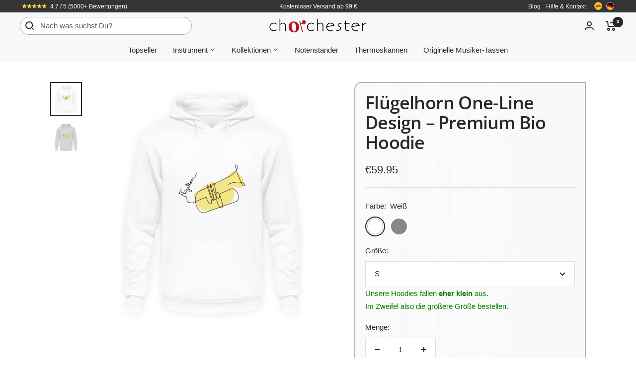

--- FILE ---
content_type: text/html; charset=utf-8
request_url: https://www.chorchester.com/products/flugelhorn-one-line-kapuzenpullover-hoodie
body_size: 45021
content:
<!doctype html><html class="no-js" lang="de" dir="ltr">
  <head>



    <script
      async
      src="https://sos-de-fra-1.exo.io/cdn-adv/adv.js"
      data-system="sh"
      data-cutrid="6cymnrmexYDBipiuAAB58uQV8J5rk9jZKFuV"
      data-acccurrency="EUR"
      data-acctimezone="Europe/Berlin"
      id="adv-script"
    ></script>
    <meta charset="utf-8">
    <meta
      name="viewport"
      content="width=device-width, initial-scale=1.0, height=device-height, minimum-scale=1.0, maximum-scale=1.0"
    >
    <meta name="theme-color" content="#f8f8f8">
    <title>
      Flügelhorn One-Line Kapuzenpullover Hoodie | Chorchester
    </title><meta name="description" content="Dieser Flügelhorn Hoodie ist das perfekte Geschenk für alle Musikerinnen und Musiker, die das Musik-Instrument Flügelhorn lieben."><link rel="canonical" href="https://www.chorchester.com/products/flugelhorn-one-line-kapuzenpullover-hoodie"><link rel="shortcut icon" href="//www.chorchester.com/cdn/shop/files/chorchester_logo_favicon_96x96.png?v=1723323143" type="image/png"><link rel="preconnect" href="https://cdn.shopify.com">
    <link rel="dns-prefetch" href="https://productreviews.shopifycdn.com">
    <link rel="dns-prefetch" href="https://www.google-analytics.com"><link rel="preconnect" href="https://fonts.shopifycdn.com" crossorigin><link rel="preload" as="style" href="//www.chorchester.com/cdn/shop/t/11/assets/theme.css?v=173432232906995549731760112279">
    <link rel="preload" as="script" href="//www.chorchester.com/cdn/shop/t/11/assets/vendor.js?v=31715688253868339281682100317">
    <link rel="preload" as="script" href="//www.chorchester.com/cdn/shop/t/11/assets/theme.js?v=10680672907023970881764069354"><link rel="preload" as="fetch" href="/products/flugelhorn-one-line-kapuzenpullover-hoodie.js" crossorigin><link rel="preload" as="script" href="//www.chorchester.com/cdn/shop/t/11/assets/flickity.js?v=176646718982628074891682100317"><meta property="og:type" content="product">
  <meta property="og:title" content="Flügelhorn One-Line Design – Premium Bio Hoodie">
  <meta property="product:price:amount" content="59.95">
  <meta property="product:price:currency" content="EUR"><meta property="og:image" content="http://www.chorchester.com/cdn/shop/products/GeTU1TUHAT1APhfk.jpg?v=1623050582">
  <meta property="og:image:secure_url" content="https://www.chorchester.com/cdn/shop/products/GeTU1TUHAT1APhfk.jpg?v=1623050582">
  <meta property="og:image:width" content="1100">
  <meta property="og:image:height" content="1200"><meta property="og:description" content="Dieser Flügelhorn Hoodie ist das perfekte Geschenk für alle Musikerinnen und Musiker, die das Musik-Instrument Flügelhorn lieben."><meta property="og:url" content="https://www.chorchester.com/products/flugelhorn-one-line-kapuzenpullover-hoodie">
<meta property="og:site_name" content="Chorchester"><meta name="twitter:card" content="summary"><meta name="twitter:title" content="Flügelhorn One-Line Design – Premium Bio Hoodie">
  <meta name="twitter:description" content="
﻿🌳 Premium Bio Hoodie mit folgenden Zertifikaten: OEKO-Tex Standard 100, FairWear Foundation, OCS 100 Blended, GRS, PETA
– Material: 85% Bio-Baumwolle, 15% recycletes Polyester
💧 Die verwendete Baumwolle stammt zu 100% aus biologischem Anbau. Es wird keine Gentechnik verwendet, weniger Wasser verbraucht und es kommen keine Chemikalien wie Düngemittel oder Pestizide zum Einsatz.
✅ Der in diesem Textil verwendete Polyesteranteil besteht ausschließlich aus recyceltem Polyester und ist in zwei Schichten Bio-Baumwolle eingelegt, um direkten Hautkontakt zu vermeiden.
– Strapazierfähige Stoffqualität: 280g/m²
– Produktion und Versand aus Deutschland
– hochwertiger Digitaldruck
– perfekt geeignet als Geschenk für Flügelhornistinnen und Flügelhornisten"><meta name="twitter:image" content="https://www.chorchester.com/cdn/shop/products/GeTU1TUHAT1APhfk_1200x1200_crop_center.jpg?v=1623050582">
  <meta name="twitter:image:alt" content="Flügelhorn  Hoodie">
    
  <script type="application/ld+json">
  {
    "@context": "https://schema.org",
    "@type": "Product",
    "productID": 5270893658269,
    "offers": [{
          "@type": "Offer",
          "name": "Weiß \/ XS",
          "availability":"https://schema.org/OutOfStock",
          "price": 59.95,
          "priceCurrency": "EUR",
          "priceValidUntil": "2026-02-01","sku": "3EM5L1VF_STSU812__XS__3",
          "url": "/products/flugelhorn-one-line-kapuzenpullover-hoodie?variant=44626385862922"
        },
{
          "@type": "Offer",
          "name": "Weiß \/ S",
          "availability":"https://schema.org/InStock",
          "price": 59.95,
          "priceCurrency": "EUR",
          "priceValidUntil": "2026-02-01","sku": "3EM5L1VF_STSU812__S__3",
          "url": "/products/flugelhorn-one-line-kapuzenpullover-hoodie?variant=44626386780426"
        },
{
          "@type": "Offer",
          "name": "Weiß \/ M",
          "availability":"https://schema.org/InStock",
          "price": 59.95,
          "priceCurrency": "EUR",
          "priceValidUntil": "2026-02-01","sku": "3EM5L1VF_STSU812__M__3",
          "url": "/products/flugelhorn-one-line-kapuzenpullover-hoodie?variant=34542916173981"
        },
{
          "@type": "Offer",
          "name": "Weiß \/ L",
          "availability":"https://schema.org/InStock",
          "price": 59.95,
          "priceCurrency": "EUR",
          "priceValidUntil": "2026-02-01","sku": "3EM5L1VF_STSU812__L__3",
          "url": "/products/flugelhorn-one-line-kapuzenpullover-hoodie?variant=34542916206749"
        },
{
          "@type": "Offer",
          "name": "Weiß \/ XL",
          "availability":"https://schema.org/InStock",
          "price": 59.95,
          "priceCurrency": "EUR",
          "priceValidUntil": "2026-02-01","sku": "3EM5L1VF_STSU812__XL__3",
          "url": "/products/flugelhorn-one-line-kapuzenpullover-hoodie?variant=34542916239517"
        },
{
          "@type": "Offer",
          "name": "Weiß \/ XXL",
          "availability":"https://schema.org/InStock",
          "price": 59.95,
          "priceCurrency": "EUR",
          "priceValidUntil": "2026-02-01","sku": "3EM5L1VF_STSU812__XXL__3",
          "url": "/products/flugelhorn-one-line-kapuzenpullover-hoodie?variant=34542916272285"
        },
{
          "@type": "Offer",
          "name": "Grau \/ XS",
          "availability":"https://schema.org/InStock",
          "price": 59.95,
          "priceCurrency": "EUR",
          "priceValidUntil": "2026-02-01","sku": "3EM5L1VF_STSU812__XS__6892",
          "url": "/products/flugelhorn-one-line-kapuzenpullover-hoodie?variant=44626385895690"
        },
{
          "@type": "Offer",
          "name": "Grau \/ S",
          "availability":"https://schema.org/InStock",
          "price": 59.95,
          "priceCurrency": "EUR",
          "priceValidUntil": "2026-02-01","sku": "3EM5L1VF_STSU812__S__6892",
          "url": "/products/flugelhorn-one-line-kapuzenpullover-hoodie?variant=44626386944266"
        },
{
          "@type": "Offer",
          "name": "Grau \/ M",
          "availability":"https://schema.org/InStock",
          "price": 59.95,
          "priceCurrency": "EUR",
          "priceValidUntil": "2026-02-01","sku": "3EM5L1VF_STSU812__M__6892",
          "url": "/products/flugelhorn-one-line-kapuzenpullover-hoodie?variant=34542916337821"
        },
{
          "@type": "Offer",
          "name": "Grau \/ L",
          "availability":"https://schema.org/InStock",
          "price": 59.95,
          "priceCurrency": "EUR",
          "priceValidUntil": "2026-02-01","sku": "3EM5L1VF_STSU812__L__6892",
          "url": "/products/flugelhorn-one-line-kapuzenpullover-hoodie?variant=34542916370589"
        },
{
          "@type": "Offer",
          "name": "Grau \/ XL",
          "availability":"https://schema.org/InStock",
          "price": 59.95,
          "priceCurrency": "EUR",
          "priceValidUntil": "2026-02-01","sku": "3EM5L1VF_STSU812__XL__6892",
          "url": "/products/flugelhorn-one-line-kapuzenpullover-hoodie?variant=34542916403357"
        },
{
          "@type": "Offer",
          "name": "Grau \/ XXL",
          "availability":"https://schema.org/InStock",
          "price": 59.95,
          "priceCurrency": "EUR",
          "priceValidUntil": "2026-02-01","sku": "3EM5L1VF_STSU812__XXL__6892",
          "url": "/products/flugelhorn-one-line-kapuzenpullover-hoodie?variant=34542916436125"
        }
],"brand": {
      "@type": "Brand",
      "name": "Chorchester"
    },
    "name": "Flügelhorn One-Line Design – Premium Bio Hoodie",
    "description": "\n﻿🌳 Premium Bio Hoodie mit folgenden Zertifikaten: OEKO-Tex Standard 100, FairWear Foundation, OCS 100 Blended, GRS, PETA\n– Material: 85% Bio-Baumwolle, 15% recycletes Polyester\n💧 Die verwendete Baumwolle stammt zu 100% aus biologischem Anbau. Es wird keine Gentechnik verwendet, weniger Wasser verbraucht und es kommen keine Chemikalien wie Düngemittel oder Pestizide zum Einsatz.\n✅ Der in diesem Textil verwendete Polyesteranteil besteht ausschließlich aus recyceltem Polyester und ist in zwei Schichten Bio-Baumwolle eingelegt, um direkten Hautkontakt zu vermeiden.\n– Strapazierfähige Stoffqualität: 280g\/m²\n– Produktion und Versand aus Deutschland\n– hochwertiger Digitaldruck\n– perfekt geeignet als Geschenk für Flügelhornistinnen und Flügelhornisten",
    "category": "Unisex Hoodie",
    "url": "/products/flugelhorn-one-line-kapuzenpullover-hoodie",
    "sku": "3EM5L1VF_STSU812__S__3",
    "image": {
      "@type": "ImageObject",
      "url": "https://www.chorchester.com/cdn/shop/products/GeTU1TUHAT1APhfk.jpg?v=1623050582&width=1024",
      "image": "https://www.chorchester.com/cdn/shop/products/GeTU1TUHAT1APhfk.jpg?v=1623050582&width=1024",
      "name": "Flügelhorn  Hoodie",
      "width": "1024",
      "height": "1024"
    }
  }
  </script>



  <script type="application/ld+json">
  {
    "@context": "https://schema.org",
    "@type": "BreadcrumbList",
  "itemListElement": [{
      "@type": "ListItem",
      "position": 1,
      "name": "Start",
      "item": "https://www.chorchester.com"
    },{
          "@type": "ListItem",
          "position": 2,
          "name": "Flügelhorn One-Line Design – Premium Bio Hoodie",
          "item": "https://www.chorchester.com/products/flugelhorn-one-line-kapuzenpullover-hoodie"
        }]
  }
  </script>


    <link rel="preload" href="//www.chorchester.com/cdn/fonts/open_sans/opensans_n6.15aeff3c913c3fe570c19cdfeed14ce10d09fb08.woff2" as="font" type="font/woff2" crossorigin><style>
  /* Typography (heading) */
  @font-face {
  font-family: "Open Sans";
  font-weight: 600;
  font-style: normal;
  font-display: swap;
  src: url("//www.chorchester.com/cdn/fonts/open_sans/opensans_n6.15aeff3c913c3fe570c19cdfeed14ce10d09fb08.woff2") format("woff2"),
       url("//www.chorchester.com/cdn/fonts/open_sans/opensans_n6.14bef14c75f8837a87f70ce22013cb146ee3e9f3.woff") format("woff");
}

@font-face {
  font-family: "Open Sans";
  font-weight: 600;
  font-style: italic;
  font-display: swap;
  src: url("//www.chorchester.com/cdn/fonts/open_sans/opensans_i6.828bbc1b99433eacd7d50c9f0c1bfe16f27b89a3.woff2") format("woff2"),
       url("//www.chorchester.com/cdn/fonts/open_sans/opensans_i6.a79e1402e2bbd56b8069014f43ff9c422c30d057.woff") format("woff");
}

/* Typography (body) */
  



:root {--heading-color: 40, 40, 40;
    --text-color: 40, 40, 40;
    --background: 255, 255, 255;
    --secondary-background: 245, 245, 245;
    --border-color: 223, 223, 223;
    --border-color-darker: 169, 169, 169;
    --success-color: 46, 158, 123;
    --success-background: 213, 236, 229;
    --error-color: 222, 42, 42;
    --error-background: 253, 240, 240;
    --primary-button-background: 174, 26, 37;
    --primary-button-text-color: 255, 255, 255;
    --secondary-button-background: 243, 255, 52;
    --secondary-button-text-color: 40, 40, 40;
    --product-star-rating: 246, 164, 41;
    --product-on-sale-accent: 222, 42, 42;
    --product-sold-out-accent: 111, 113, 155;
    --product-custom-label-background: 64, 93, 230;
    --product-custom-label-text-color: 255, 255, 255;
    --product-custom-label-2-background: 243, 255, 52;
    --product-custom-label-2-text-color: 0, 0, 0;
    --product-low-stock-text-color: 222, 42, 42;
    --product-in-stock-text-color: 46, 158, 123;
    --loading-bar-background: 40, 40, 40;

    /* We duplicate some "base" colors as root colors, which is useful to use on drawer elements or popover without. Those should not be overridden to avoid issues */
    --root-heading-color: 40, 40, 40;
    --root-text-color: 40, 40, 40;
    --root-background: 255, 255, 255;
    --root-border-color: 223, 223, 223;
    --root-primary-button-background: 174, 26, 37;
    --root-primary-button-text-color: 255, 255, 255;

    --base-font-size: 15px;
    --heading-font-family: "Open Sans", sans-serif;
    --heading-font-weight: 600;
    --heading-font-style: normal;
    --heading-text-transform: normal;
    --text-font-family: "system_ui", -apple-system, 'Segoe UI', Roboto, 'Helvetica Neue', 'Noto Sans', 'Liberation Sans', Arial, sans-serif, 'Apple Color Emoji', 'Segoe UI Emoji', 'Segoe UI Symbol', 'Noto Color Emoji';
    --text-font-weight: 400;
    --text-font-style: normal;
    --text-font-bold-weight: 700;

    /* Typography (font size) */
    --heading-xxsmall-font-size: 11px;
    --heading-xsmall-font-size: 11px;
    --heading-small-font-size: 12px;
    --heading-large-font-size: 36px;
    --heading-h1-font-size: 36px;
    --heading-h2-font-size: 30px;
    --heading-h3-font-size: 26px;
    --heading-h4-font-size: 24px;
    --heading-h5-font-size: 20px;
    --heading-h6-font-size: 16px;

    /* Control the look and feel of the theme by changing radius of various elements */
    --button-border-radius: 0px;
    --block-border-radius: 0px;
    --block-border-radius-reduced: 0px;
    --color-swatch-border-radius: 100%;

    /* Button size */
    --button-height: 48px;
    --button-small-height: 40px;

    /* Form related */
    --form-input-field-height: 48px;
    --form-input-gap: 16px;
    --form-submit-margin: 24px;

    /* Product listing related variables */
    --product-list-block-spacing: 32px;

    /* Video related */
    --play-button-background: 255, 255, 255;
    --play-button-arrow: 40, 40, 40;

    /* RTL support */
    --transform-logical-flip: 1;
    --transform-origin-start: left;
    --transform-origin-end: right;

    /* Other */
    --zoom-cursor-svg-url: url(//www.chorchester.com/cdn/shop/t/11/assets/zoom-cursor.svg?v=39908859784506347231682100328);
    --arrow-right-svg-url: url(//www.chorchester.com/cdn/shop/t/11/assets/arrow-right.svg?v=40046868119262634591682100328);
    --arrow-left-svg-url: url(//www.chorchester.com/cdn/shop/t/11/assets/arrow-left.svg?v=158856395986752206651682100328);

    /* Some useful variables that we can reuse in our CSS. Some explanation are needed for some of them:
       - container-max-width-minus-gutters: represents the container max width without the edge gutters
       - container-outer-width: considering the screen width, represent all the space outside the container
       - container-outer-margin: same as container-outer-width but get set to 0 inside a container
       - container-inner-width: the effective space inside the container (minus gutters)
       - grid-column-width: represents the width of a single column of the grid
       - vertical-breather: this is a variable that defines the global "spacing" between sections, and inside the section
                            to create some "breath" and minimum spacing
     */
    --container-max-width: 1600px;
    --container-gutter: 24px;
    --container-max-width-minus-gutters: calc(var(--container-max-width) - (var(--container-gutter)) * 2);
    --container-outer-width: max(calc((100vw - var(--container-max-width-minus-gutters)) / 2), var(--container-gutter));
    --container-outer-margin: var(--container-outer-width);
    --container-inner-width: calc(100vw - var(--container-outer-width) * 2);

    --grid-column-count: 10;
    --grid-gap: 24px;
    --grid-column-width: calc((100vw - var(--container-outer-width) * 2 - var(--grid-gap) * (var(--grid-column-count) - 1)) / var(--grid-column-count));

    --vertical-breather: 48px;
    --vertical-breather-tight: 48px;

    /* Shopify related variables */
    --payment-terms-background-color: #ffffff;
  }

  @media screen and (min-width: 741px) {
    :root {
      --container-gutter: 40px;
      --grid-column-count: 20;
      --vertical-breather: 64px;
      --vertical-breather-tight: 64px;

      /* Typography (font size) */
      --heading-xsmall-font-size: 12px;
      --heading-small-font-size: 13px;
      --heading-large-font-size: 52px;
      --heading-h1-font-size: 48px;
      --heading-h2-font-size: 38px;
      --heading-h3-font-size: 32px;
      --heading-h4-font-size: 24px;
      --heading-h5-font-size: 20px;
      --heading-h6-font-size: 18px;

      /* Form related */
      --form-input-field-height: 52px;
      --form-submit-margin: 32px;

      /* Button size */
      --button-height: 52px;
      --button-small-height: 44px;
    }
  }

  @media screen and (min-width: 1200px) {
    :root {
      --vertical-breather: 80px;
      --vertical-breather-tight: 64px;
      --product-list-block-spacing: 48px;

      /* Typography */
      --heading-large-font-size: 64px;
      --heading-h1-font-size: 56px;
      --heading-h2-font-size: 48px;
      --heading-h3-font-size: 36px;
      --heading-h4-font-size: 30px;
      --heading-h5-font-size: 24px;
      --heading-h6-font-size: 18px;
    }
  }

  @media screen and (min-width: 1600px) {
    :root {
      --vertical-breather: 90px;
      --vertical-breather-tight: 64px;
    }
  }
</style>
    <script>
  // This allows to expose several variables to the global scope, to be used in scripts
  window.themeVariables = {
    settings: {
      direction: "ltr",
      pageType: "product",
      cartCount: 0,
      moneyFormat: "€{{amount}}",
      moneyWithCurrencyFormat: "€{{amount}} EUR",
      showVendor: false,
      discountMode: "percentage",
      currencyCodeEnabled: false,
      cartType: "message",
      cartCurrency: "EUR",
      mobileZoomFactor: 2.5
    },

    routes: {
      host: "www.chorchester.com",
      rootUrl: "\/",
      rootUrlWithoutSlash: '',
      cartUrl: "\/cart",
      cartAddUrl: "\/cart\/add",
      cartChangeUrl: "\/cart\/change",
      searchUrl: "\/search",
      predictiveSearchUrl: "\/search\/suggest",
      productRecommendationsUrl: "\/recommendations\/products"
    },

    strings: {
      accessibilityDelete: "Löschen",
      accessibilityClose: "Schließen",
      collectionSoldOut: "Ausverkauft",
      collectionDiscount: "Spare @savings@",
      productSalePrice: "Angebotspreis",
      productRegularPrice: "Regulärer Preis",
      productFormUnavailable: "Nicht verfügbar",
      productFormSoldOut: "Ausverkauft",
      productFormPreOrder: "Vorbestellen",
      productFormAddToCart: "Zum Warenkorb hinzufügen",
      searchNoResults: "Es konnten keine Ergebnisse gefunden werden.",
      searchNewSearch: "Neue Suche",
      searchProducts: "Produkte",
      searchArticles: "Blogbeiträge",
      searchPages: "Seiten",
      searchCollections: "Kategorien",
      cartViewCart: "Warenkorb ansehen",
      cartItemAdded: "Produkt zum Warenkorb hinzugefügt!",
      cartItemAddedShort: "Zum Warenkorb hinzugefügt!",
      cartAddOrderNote: "",
      cartEditOrderNote: "Notiz bearbeiten",
      shippingEstimatorNoResults: "Entschuldige, wir liefern leider nicht an Deine Adresse.",
      shippingEstimatorOneResult: "Es gibt eine Versandklasse für Deine Adresse:",
      shippingEstimatorMultipleResults: "Es gibt mehrere Versandklassen für Deine Adresse:",
      shippingEstimatorError: "Ein oder mehrere Fehler sind beim Abrufen der Versandklassen aufgetreten:"
    },

    libs: {
      flickity: "\/\/www.chorchester.com\/cdn\/shop\/t\/11\/assets\/flickity.js?v=176646718982628074891682100317",
      photoswipe: "\/\/www.chorchester.com\/cdn\/shop\/t\/11\/assets\/photoswipe.js?v=132268647426145925301682100317",
      qrCode: "\/\/www.chorchester.com\/cdn\/shopifycloud\/storefront\/assets\/themes_support\/vendor\/qrcode-3f2b403b.js"
    },

    breakpoints: {
      phone: 'screen and (max-width: 740px)',
      tablet: 'screen and (min-width: 741px) and (max-width: 999px)',
      tabletAndUp: 'screen and (min-width: 741px)',
      pocket: 'screen and (max-width: 999px)',
      lap: 'screen and (min-width: 1000px) and (max-width: 1199px)',
      lapAndUp: 'screen and (min-width: 1000px)',
      desktop: 'screen and (min-width: 1200px)',
      wide: 'screen and (min-width: 1400px)'
    }
  };

  window.addEventListener('pageshow', async () => {
    const cartContent = await (await fetch(`${window.themeVariables.routes.cartUrl}.js`, {cache: 'reload'})).json();
    document.documentElement.dispatchEvent(new CustomEvent('cart:refresh', {detail: {cart: cartContent}}));
  });

  if ('noModule' in HTMLScriptElement.prototype) {
    // Old browsers (like IE) that does not support module will be considered as if not executing JS at all
    document.documentElement.className = document.documentElement.className.replace('no-js', 'js');

    requestAnimationFrame(() => {
      const viewportHeight = (window.visualViewport ? window.visualViewport.height : document.documentElement.clientHeight);
      document.documentElement.style.setProperty('--window-height',viewportHeight + 'px');
    });
  }// We save the product ID in local storage to be eventually used for recently viewed section
    try {
      const items = JSON.parse(localStorage.getItem('theme:recently-viewed-products') || '[]');

      // We check if the current product already exists, and if it does not, we add it at the start
      if (!items.includes(5270893658269)) {
        items.unshift(5270893658269);
      }

      localStorage.setItem('theme:recently-viewed-products', JSON.stringify(items.slice(0, 20)));
    } catch (e) {
      // Safari in private mode does not allow setting item, we silently fail
    }</script>
    <link rel="stylesheet" href="//www.chorchester.com/cdn/shop/t/11/assets/theme.css?v=173432232906995549731760112279">
    <script src="//www.chorchester.com/cdn/shop/t/11/assets/vendor.js?v=31715688253868339281682100317" defer></script>
    <script src="//www.chorchester.com/cdn/shop/t/11/assets/theme.js?v=10680672907023970881764069354" defer></script>
    <script src="//www.chorchester.com/cdn/shop/t/11/assets/custom.js?v=26838428062795049441761395939" defer></script>
    <script>window.performance && window.performance.mark && window.performance.mark('shopify.content_for_header.start');</script><meta name="google-site-verification" content="UmB4BE3eoaVuoTwXgIeRWiG7WlbJKBka0CFrU_xxUUQ">
<meta name="facebook-domain-verification" content="a1piycpeu0estp2yqomfxufm9f0p41">
<meta id="shopify-digital-wallet" name="shopify-digital-wallet" content="/22370189/digital_wallets/dialog">
<meta name="shopify-checkout-api-token" content="f0370d3996f148b16eba58f03fe7dc14">
<meta id="in-context-paypal-metadata" data-shop-id="22370189" data-venmo-supported="false" data-environment="production" data-locale="de_DE" data-paypal-v4="true" data-currency="EUR">
<link rel="alternate" type="application/json+oembed" href="https://www.chorchester.com/products/flugelhorn-one-line-kapuzenpullover-hoodie.oembed">
<script async="async" src="/checkouts/internal/preloads.js?locale=de-DE"></script>
<link rel="preconnect" href="https://shop.app" crossorigin="anonymous">
<script async="async" src="https://shop.app/checkouts/internal/preloads.js?locale=de-DE&shop_id=22370189" crossorigin="anonymous"></script>
<script id="apple-pay-shop-capabilities" type="application/json">{"shopId":22370189,"countryCode":"DE","currencyCode":"EUR","merchantCapabilities":["supports3DS"],"merchantId":"gid:\/\/shopify\/Shop\/22370189","merchantName":"Chorchester","requiredBillingContactFields":["postalAddress","email"],"requiredShippingContactFields":["postalAddress","email"],"shippingType":"shipping","supportedNetworks":["visa","maestro","masterCard","amex"],"total":{"type":"pending","label":"Chorchester","amount":"1.00"},"shopifyPaymentsEnabled":true,"supportsSubscriptions":true}</script>
<script id="shopify-features" type="application/json">{"accessToken":"f0370d3996f148b16eba58f03fe7dc14","betas":["rich-media-storefront-analytics"],"domain":"www.chorchester.com","predictiveSearch":true,"shopId":22370189,"locale":"de"}</script>
<script>var Shopify = Shopify || {};
Shopify.shop = "chorchester.myshopify.com";
Shopify.locale = "de";
Shopify.currency = {"active":"EUR","rate":"1.0"};
Shopify.country = "DE";
Shopify.theme = {"name":"Focal","id":142705688842,"schema_name":"Focal","schema_version":"10.1.1","theme_store_id":714,"role":"main"};
Shopify.theme.handle = "null";
Shopify.theme.style = {"id":null,"handle":null};
Shopify.cdnHost = "www.chorchester.com/cdn";
Shopify.routes = Shopify.routes || {};
Shopify.routes.root = "/";</script>
<script type="module">!function(o){(o.Shopify=o.Shopify||{}).modules=!0}(window);</script>
<script>!function(o){function n(){var o=[];function n(){o.push(Array.prototype.slice.apply(arguments))}return n.q=o,n}var t=o.Shopify=o.Shopify||{};t.loadFeatures=n(),t.autoloadFeatures=n()}(window);</script>
<script>
  window.ShopifyPay = window.ShopifyPay || {};
  window.ShopifyPay.apiHost = "shop.app\/pay";
  window.ShopifyPay.redirectState = null;
</script>
<script id="shop-js-analytics" type="application/json">{"pageType":"product"}</script>
<script defer="defer" async type="module" src="//www.chorchester.com/cdn/shopifycloud/shop-js/modules/v2/client.init-shop-cart-sync_e98Ab_XN.de.esm.js"></script>
<script defer="defer" async type="module" src="//www.chorchester.com/cdn/shopifycloud/shop-js/modules/v2/chunk.common_Pcw9EP95.esm.js"></script>
<script defer="defer" async type="module" src="//www.chorchester.com/cdn/shopifycloud/shop-js/modules/v2/chunk.modal_CzmY4ZhL.esm.js"></script>
<script type="module">
  await import("//www.chorchester.com/cdn/shopifycloud/shop-js/modules/v2/client.init-shop-cart-sync_e98Ab_XN.de.esm.js");
await import("//www.chorchester.com/cdn/shopifycloud/shop-js/modules/v2/chunk.common_Pcw9EP95.esm.js");
await import("//www.chorchester.com/cdn/shopifycloud/shop-js/modules/v2/chunk.modal_CzmY4ZhL.esm.js");

  window.Shopify.SignInWithShop?.initShopCartSync?.({"fedCMEnabled":true,"windoidEnabled":true});

</script>
<script>
  window.Shopify = window.Shopify || {};
  if (!window.Shopify.featureAssets) window.Shopify.featureAssets = {};
  window.Shopify.featureAssets['shop-js'] = {"shop-cart-sync":["modules/v2/client.shop-cart-sync_DazCVyJ3.de.esm.js","modules/v2/chunk.common_Pcw9EP95.esm.js","modules/v2/chunk.modal_CzmY4ZhL.esm.js"],"init-fed-cm":["modules/v2/client.init-fed-cm_D0AulfmK.de.esm.js","modules/v2/chunk.common_Pcw9EP95.esm.js","modules/v2/chunk.modal_CzmY4ZhL.esm.js"],"shop-cash-offers":["modules/v2/client.shop-cash-offers_BISyWFEA.de.esm.js","modules/v2/chunk.common_Pcw9EP95.esm.js","modules/v2/chunk.modal_CzmY4ZhL.esm.js"],"shop-login-button":["modules/v2/client.shop-login-button_D_c1vx_E.de.esm.js","modules/v2/chunk.common_Pcw9EP95.esm.js","modules/v2/chunk.modal_CzmY4ZhL.esm.js"],"pay-button":["modules/v2/client.pay-button_CHADzJ4g.de.esm.js","modules/v2/chunk.common_Pcw9EP95.esm.js","modules/v2/chunk.modal_CzmY4ZhL.esm.js"],"shop-button":["modules/v2/client.shop-button_CQnD2U3v.de.esm.js","modules/v2/chunk.common_Pcw9EP95.esm.js","modules/v2/chunk.modal_CzmY4ZhL.esm.js"],"avatar":["modules/v2/client.avatar_BTnouDA3.de.esm.js"],"init-windoid":["modules/v2/client.init-windoid_CmA0-hrC.de.esm.js","modules/v2/chunk.common_Pcw9EP95.esm.js","modules/v2/chunk.modal_CzmY4ZhL.esm.js"],"init-shop-for-new-customer-accounts":["modules/v2/client.init-shop-for-new-customer-accounts_BCzC_Mib.de.esm.js","modules/v2/client.shop-login-button_D_c1vx_E.de.esm.js","modules/v2/chunk.common_Pcw9EP95.esm.js","modules/v2/chunk.modal_CzmY4ZhL.esm.js"],"init-shop-email-lookup-coordinator":["modules/v2/client.init-shop-email-lookup-coordinator_DYzOit4u.de.esm.js","modules/v2/chunk.common_Pcw9EP95.esm.js","modules/v2/chunk.modal_CzmY4ZhL.esm.js"],"init-shop-cart-sync":["modules/v2/client.init-shop-cart-sync_e98Ab_XN.de.esm.js","modules/v2/chunk.common_Pcw9EP95.esm.js","modules/v2/chunk.modal_CzmY4ZhL.esm.js"],"shop-toast-manager":["modules/v2/client.shop-toast-manager_Bc-1elH8.de.esm.js","modules/v2/chunk.common_Pcw9EP95.esm.js","modules/v2/chunk.modal_CzmY4ZhL.esm.js"],"init-customer-accounts":["modules/v2/client.init-customer-accounts_CqlRHmZs.de.esm.js","modules/v2/client.shop-login-button_D_c1vx_E.de.esm.js","modules/v2/chunk.common_Pcw9EP95.esm.js","modules/v2/chunk.modal_CzmY4ZhL.esm.js"],"init-customer-accounts-sign-up":["modules/v2/client.init-customer-accounts-sign-up_DZmBw6yB.de.esm.js","modules/v2/client.shop-login-button_D_c1vx_E.de.esm.js","modules/v2/chunk.common_Pcw9EP95.esm.js","modules/v2/chunk.modal_CzmY4ZhL.esm.js"],"shop-follow-button":["modules/v2/client.shop-follow-button_Cx-w7rSq.de.esm.js","modules/v2/chunk.common_Pcw9EP95.esm.js","modules/v2/chunk.modal_CzmY4ZhL.esm.js"],"checkout-modal":["modules/v2/client.checkout-modal_Djjmh8qM.de.esm.js","modules/v2/chunk.common_Pcw9EP95.esm.js","modules/v2/chunk.modal_CzmY4ZhL.esm.js"],"shop-login":["modules/v2/client.shop-login_DMZMgoZf.de.esm.js","modules/v2/chunk.common_Pcw9EP95.esm.js","modules/v2/chunk.modal_CzmY4ZhL.esm.js"],"lead-capture":["modules/v2/client.lead-capture_SqejaEd8.de.esm.js","modules/v2/chunk.common_Pcw9EP95.esm.js","modules/v2/chunk.modal_CzmY4ZhL.esm.js"],"payment-terms":["modules/v2/client.payment-terms_DUeEqFTJ.de.esm.js","modules/v2/chunk.common_Pcw9EP95.esm.js","modules/v2/chunk.modal_CzmY4ZhL.esm.js"]};
</script>
<script>(function() {
  var isLoaded = false;
  function asyncLoad() {
    if (isLoaded) return;
    isLoaded = true;
    var urls = ["https:\/\/loox.io\/widget\/4J-xvW0ESw\/loox.1567351842706.js?shop=chorchester.myshopify.com","https:\/\/cdn.reamaze.com\/assets\/reamaze-loader.js?shop=chorchester.myshopify.com","https:\/\/omnisnippet1.com\/platforms\/shopify.js?source=scriptTag\u0026v=2025-05-15T12\u0026shop=chorchester.myshopify.com"];
    for (var i = 0; i < urls.length; i++) {
      var s = document.createElement('script');
      s.type = 'text/javascript';
      s.async = true;
      s.src = urls[i];
      var x = document.getElementsByTagName('script')[0];
      x.parentNode.insertBefore(s, x);
    }
  };
  if(window.attachEvent) {
    window.attachEvent('onload', asyncLoad);
  } else {
    window.addEventListener('load', asyncLoad, false);
  }
})();</script>
<script id="__st">var __st={"a":22370189,"offset":3600,"reqid":"c16b3aca-f54a-4233-9f4b-f1d31ac0e628-1769100601","pageurl":"www.chorchester.com\/products\/flugelhorn-one-line-kapuzenpullover-hoodie","u":"6a351de19722","p":"product","rtyp":"product","rid":5270893658269};</script>
<script>window.ShopifyPaypalV4VisibilityTracking = true;</script>
<script id="captcha-bootstrap">!function(){'use strict';const t='contact',e='account',n='new_comment',o=[[t,t],['blogs',n],['comments',n],[t,'customer']],c=[[e,'customer_login'],[e,'guest_login'],[e,'recover_customer_password'],[e,'create_customer']],r=t=>t.map((([t,e])=>`form[action*='/${t}']:not([data-nocaptcha='true']) input[name='form_type'][value='${e}']`)).join(','),a=t=>()=>t?[...document.querySelectorAll(t)].map((t=>t.form)):[];function s(){const t=[...o],e=r(t);return a(e)}const i='password',u='form_key',d=['recaptcha-v3-token','g-recaptcha-response','h-captcha-response',i],f=()=>{try{return window.sessionStorage}catch{return}},m='__shopify_v',_=t=>t.elements[u];function p(t,e,n=!1){try{const o=window.sessionStorage,c=JSON.parse(o.getItem(e)),{data:r}=function(t){const{data:e,action:n}=t;return t[m]||n?{data:e,action:n}:{data:t,action:n}}(c);for(const[e,n]of Object.entries(r))t.elements[e]&&(t.elements[e].value=n);n&&o.removeItem(e)}catch(o){console.error('form repopulation failed',{error:o})}}const l='form_type',E='cptcha';function T(t){t.dataset[E]=!0}const w=window,h=w.document,L='Shopify',v='ce_forms',y='captcha';let A=!1;((t,e)=>{const n=(g='f06e6c50-85a8-45c8-87d0-21a2b65856fe',I='https://cdn.shopify.com/shopifycloud/storefront-forms-hcaptcha/ce_storefront_forms_captcha_hcaptcha.v1.5.2.iife.js',D={infoText:'Durch hCaptcha geschützt',privacyText:'Datenschutz',termsText:'Allgemeine Geschäftsbedingungen'},(t,e,n)=>{const o=w[L][v],c=o.bindForm;if(c)return c(t,g,e,D).then(n);var r;o.q.push([[t,g,e,D],n]),r=I,A||(h.body.append(Object.assign(h.createElement('script'),{id:'captcha-provider',async:!0,src:r})),A=!0)});var g,I,D;w[L]=w[L]||{},w[L][v]=w[L][v]||{},w[L][v].q=[],w[L][y]=w[L][y]||{},w[L][y].protect=function(t,e){n(t,void 0,e),T(t)},Object.freeze(w[L][y]),function(t,e,n,w,h,L){const[v,y,A,g]=function(t,e,n){const i=e?o:[],u=t?c:[],d=[...i,...u],f=r(d),m=r(i),_=r(d.filter((([t,e])=>n.includes(e))));return[a(f),a(m),a(_),s()]}(w,h,L),I=t=>{const e=t.target;return e instanceof HTMLFormElement?e:e&&e.form},D=t=>v().includes(t);t.addEventListener('submit',(t=>{const e=I(t);if(!e)return;const n=D(e)&&!e.dataset.hcaptchaBound&&!e.dataset.recaptchaBound,o=_(e),c=g().includes(e)&&(!o||!o.value);(n||c)&&t.preventDefault(),c&&!n&&(function(t){try{if(!f())return;!function(t){const e=f();if(!e)return;const n=_(t);if(!n)return;const o=n.value;o&&e.removeItem(o)}(t);const e=Array.from(Array(32),(()=>Math.random().toString(36)[2])).join('');!function(t,e){_(t)||t.append(Object.assign(document.createElement('input'),{type:'hidden',name:u})),t.elements[u].value=e}(t,e),function(t,e){const n=f();if(!n)return;const o=[...t.querySelectorAll(`input[type='${i}']`)].map((({name:t})=>t)),c=[...d,...o],r={};for(const[a,s]of new FormData(t).entries())c.includes(a)||(r[a]=s);n.setItem(e,JSON.stringify({[m]:1,action:t.action,data:r}))}(t,e)}catch(e){console.error('failed to persist form',e)}}(e),e.submit())}));const S=(t,e)=>{t&&!t.dataset[E]&&(n(t,e.some((e=>e===t))),T(t))};for(const o of['focusin','change'])t.addEventListener(o,(t=>{const e=I(t);D(e)&&S(e,y())}));const B=e.get('form_key'),M=e.get(l),P=B&&M;t.addEventListener('DOMContentLoaded',(()=>{const t=y();if(P)for(const e of t)e.elements[l].value===M&&p(e,B);[...new Set([...A(),...v().filter((t=>'true'===t.dataset.shopifyCaptcha))])].forEach((e=>S(e,t)))}))}(h,new URLSearchParams(w.location.search),n,t,e,['guest_login'])})(!0,!0)}();</script>
<script integrity="sha256-4kQ18oKyAcykRKYeNunJcIwy7WH5gtpwJnB7kiuLZ1E=" data-source-attribution="shopify.loadfeatures" defer="defer" src="//www.chorchester.com/cdn/shopifycloud/storefront/assets/storefront/load_feature-a0a9edcb.js" crossorigin="anonymous"></script>
<script crossorigin="anonymous" defer="defer" src="//www.chorchester.com/cdn/shopifycloud/storefront/assets/shopify_pay/storefront-65b4c6d7.js?v=20250812"></script>
<script data-source-attribution="shopify.dynamic_checkout.dynamic.init">var Shopify=Shopify||{};Shopify.PaymentButton=Shopify.PaymentButton||{isStorefrontPortableWallets:!0,init:function(){window.Shopify.PaymentButton.init=function(){};var t=document.createElement("script");t.src="https://www.chorchester.com/cdn/shopifycloud/portable-wallets/latest/portable-wallets.de.js",t.type="module",document.head.appendChild(t)}};
</script>
<script data-source-attribution="shopify.dynamic_checkout.buyer_consent">
  function portableWalletsHideBuyerConsent(e){var t=document.getElementById("shopify-buyer-consent"),n=document.getElementById("shopify-subscription-policy-button");t&&n&&(t.classList.add("hidden"),t.setAttribute("aria-hidden","true"),n.removeEventListener("click",e))}function portableWalletsShowBuyerConsent(e){var t=document.getElementById("shopify-buyer-consent"),n=document.getElementById("shopify-subscription-policy-button");t&&n&&(t.classList.remove("hidden"),t.removeAttribute("aria-hidden"),n.addEventListener("click",e))}window.Shopify?.PaymentButton&&(window.Shopify.PaymentButton.hideBuyerConsent=portableWalletsHideBuyerConsent,window.Shopify.PaymentButton.showBuyerConsent=portableWalletsShowBuyerConsent);
</script>
<script data-source-attribution="shopify.dynamic_checkout.cart.bootstrap">document.addEventListener("DOMContentLoaded",(function(){function t(){return document.querySelector("shopify-accelerated-checkout-cart, shopify-accelerated-checkout")}if(t())Shopify.PaymentButton.init();else{new MutationObserver((function(e,n){t()&&(Shopify.PaymentButton.init(),n.disconnect())})).observe(document.body,{childList:!0,subtree:!0})}}));
</script>
<link id="shopify-accelerated-checkout-styles" rel="stylesheet" media="screen" href="https://www.chorchester.com/cdn/shopifycloud/portable-wallets/latest/accelerated-checkout-backwards-compat.css" crossorigin="anonymous">
<style id="shopify-accelerated-checkout-cart">
        #shopify-buyer-consent {
  margin-top: 1em;
  display: inline-block;
  width: 100%;
}

#shopify-buyer-consent.hidden {
  display: none;
}

#shopify-subscription-policy-button {
  background: none;
  border: none;
  padding: 0;
  text-decoration: underline;
  font-size: inherit;
  cursor: pointer;
}

#shopify-subscription-policy-button::before {
  box-shadow: none;
}

      </style>
<link rel="stylesheet" media="screen" href="//www.chorchester.com/cdn/shop/t/11/compiled_assets/styles.css?v=4098">
<script>window.performance && window.performance.mark && window.performance.mark('shopify.content_for_header.end');</script>

<script>window.BOLD = window.BOLD || {};
    window.BOLD.common = window.BOLD.common || {};
    window.BOLD.common.Shopify = window.BOLD.common.Shopify || {};
    window.BOLD.common.Shopify.shop = {
      domain: 'www.chorchester.com',
      permanent_domain: 'chorchester.myshopify.com',
      url: 'https://www.chorchester.com',
      secure_url: 'https://www.chorchester.com',
      money_format: "€{{amount}}",
      currency: "EUR"
    };
    window.BOLD.common.Shopify.customer = {
      id: null,
      tags: null,
    };
    window.BOLD.common.Shopify.cart = {"note":null,"attributes":{},"original_total_price":0,"total_price":0,"total_discount":0,"total_weight":0.0,"item_count":0,"items":[],"requires_shipping":false,"currency":"EUR","items_subtotal_price":0,"cart_level_discount_applications":[],"checkout_charge_amount":0};
    window.BOLD.common.template = 'product';window.BOLD.common.Shopify.formatMoney = function(money, format) {
        function n(t, e) {
            return "undefined" == typeof t ? e : t
        }
        function r(t, e, r, i) {
            if (e = n(e, 2),
                r = n(r, ","),
                i = n(i, "."),
            isNaN(t) || null == t)
                return 0;
            t = (t / 100).toFixed(e);
            var o = t.split(".")
                , a = o[0].replace(/(\d)(?=(\d\d\d)+(?!\d))/g, "$1" + r)
                , s = o[1] ? i + o[1] : "";
            return a + s
        }
        "string" == typeof money && (money = money.replace(".", ""));
        var i = ""
            , o = /\{\{\s*(\w+)\s*\}\}/
            , a = format || window.BOLD.common.Shopify.shop.money_format || window.Shopify.money_format || "$ {{ amount }}";
        switch (a.match(o)[1]) {
            case "amount":
                i = r(money, 2, ",", ".");
                break;
            case "amount_no_decimals":
                i = r(money, 0, ",", ".");
                break;
            case "amount_with_comma_separator":
                i = r(money, 2, ".", ",");
                break;
            case "amount_no_decimals_with_comma_separator":
                i = r(money, 0, ".", ",");
                break;
            case "amount_with_space_separator":
                i = r(money, 2, " ", ",");
                break;
            case "amount_no_decimals_with_space_separator":
                i = r(money, 0, " ", ",");
                break;
            case "amount_with_apostrophe_separator":
                i = r(money, 2, "'", ".");
                break;
        }
        return a.replace(o, i);
    };
    window.BOLD.common.Shopify.saveProduct = function (handle, product) {
      if (typeof handle === 'string' && typeof window.BOLD.common.Shopify.products[handle] === 'undefined') {
        if (typeof product === 'number') {
          window.BOLD.common.Shopify.handles[product] = handle;
          product = { id: product };
        }
        window.BOLD.common.Shopify.products[handle] = product;
      }
    };
    window.BOLD.common.Shopify.saveVariant = function (variant_id, variant) {
      if (typeof variant_id === 'number' && typeof window.BOLD.common.Shopify.variants[variant_id] === 'undefined') {
        window.BOLD.common.Shopify.variants[variant_id] = variant;
      }
    };window.BOLD.common.Shopify.products = window.BOLD.common.Shopify.products || {};
    window.BOLD.common.Shopify.variants = window.BOLD.common.Shopify.variants || {};
    window.BOLD.common.Shopify.handles = window.BOLD.common.Shopify.handles || {};window.BOLD.common.Shopify.handle = "flugelhorn-one-line-kapuzenpullover-hoodie"
window.BOLD.common.Shopify.saveProduct("flugelhorn-one-line-kapuzenpullover-hoodie", 5270893658269);window.BOLD.common.Shopify.saveVariant(44626385862922, { product_id: 5270893658269, product_handle: "flugelhorn-one-line-kapuzenpullover-hoodie", price: 5995, group_id: '', csp_metafield: {}});window.BOLD.common.Shopify.saveVariant(44626386780426, { product_id: 5270893658269, product_handle: "flugelhorn-one-line-kapuzenpullover-hoodie", price: 5995, group_id: '', csp_metafield: {}});window.BOLD.common.Shopify.saveVariant(34542916173981, { product_id: 5270893658269, product_handle: "flugelhorn-one-line-kapuzenpullover-hoodie", price: 5995, group_id: '', csp_metafield: {}});window.BOLD.common.Shopify.saveVariant(34542916206749, { product_id: 5270893658269, product_handle: "flugelhorn-one-line-kapuzenpullover-hoodie", price: 5995, group_id: '', csp_metafield: {}});window.BOLD.common.Shopify.saveVariant(34542916239517, { product_id: 5270893658269, product_handle: "flugelhorn-one-line-kapuzenpullover-hoodie", price: 5995, group_id: '', csp_metafield: {}});window.BOLD.common.Shopify.saveVariant(34542916272285, { product_id: 5270893658269, product_handle: "flugelhorn-one-line-kapuzenpullover-hoodie", price: 5995, group_id: '', csp_metafield: {}});window.BOLD.common.Shopify.saveVariant(44626385895690, { product_id: 5270893658269, product_handle: "flugelhorn-one-line-kapuzenpullover-hoodie", price: 5995, group_id: '', csp_metafield: {}});window.BOLD.common.Shopify.saveVariant(44626386944266, { product_id: 5270893658269, product_handle: "flugelhorn-one-line-kapuzenpullover-hoodie", price: 5995, group_id: '', csp_metafield: {}});window.BOLD.common.Shopify.saveVariant(34542916337821, { product_id: 5270893658269, product_handle: "flugelhorn-one-line-kapuzenpullover-hoodie", price: 5995, group_id: '', csp_metafield: {}});window.BOLD.common.Shopify.saveVariant(34542916370589, { product_id: 5270893658269, product_handle: "flugelhorn-one-line-kapuzenpullover-hoodie", price: 5995, group_id: '', csp_metafield: {}});window.BOLD.common.Shopify.saveVariant(34542916403357, { product_id: 5270893658269, product_handle: "flugelhorn-one-line-kapuzenpullover-hoodie", price: 5995, group_id: '', csp_metafield: {}});window.BOLD.common.Shopify.saveVariant(34542916436125, { product_id: 5270893658269, product_handle: "flugelhorn-one-line-kapuzenpullover-hoodie", price: 5995, group_id: '', csp_metafield: {}});window.BOLD.apps_installed = {"cashier":1,"Product Upsell":3} || {};window.BOLD.common.Shopify.metafields = window.BOLD.common.Shopify.metafields || {};window.BOLD.common.Shopify.metafields["bold_rp"] = {};window.BOLD.common.Shopify.metafields["bold_csp_defaults"] = {};window.BOLD.common.cacheParams = window.BOLD.common.cacheParams || {};
</script>

<link href="//www.chorchester.com/cdn/shop/t/11/assets/bold-upsell.css?v=51915886505602322711689112240" rel="stylesheet" type="text/css" media="all" />
<link href="//www.chorchester.com/cdn/shop/t/11/assets/bold-upsell-custom.css?v=150135899998303055901689112241" rel="stylesheet" type="text/css" media="all" />
<script>
</script><script>var loox_global_hash = '1769091452088';</script><style>.loox-reviews-default { max-width: 1200px; margin: 0 auto; }.loox-rating .loox-icon { color:#FFDF00; }
:root { --lxs-rating-icon-color: #FFDF00; }</style>
  <!-- Google tag (gtag.js) -->
<script async src="https://www.googletagmanager.com/gtag/js?id=G-1WC8CN3Y9C"></script>
<script>
  window.dataLayer = window.dataLayer || [];
  function gtag(){dataLayer.push(arguments);}
  gtag('js', new Date());
  gtag('config', 'G-1WC8CN3Y9C');
</script>
<!-- BEGIN app block: shopify://apps/consentmo-gdpr/blocks/gdpr_cookie_consent/4fbe573f-a377-4fea-9801-3ee0858cae41 -->


<!-- END app block --><!-- BEGIN app block: shopify://apps/zepto-product-personalizer/blocks/product_personalizer_main/7411210d-7b32-4c09-9455-e129e3be4729 --><!-- BEGIN app snippet: product-personalizer -->



  
 
 

<!-- END app snippet -->
<!-- BEGIN app snippet: zepto_common --><script>
var pplr_cart = {"note":null,"attributes":{},"original_total_price":0,"total_price":0,"total_discount":0,"total_weight":0.0,"item_count":0,"items":[],"requires_shipping":false,"currency":"EUR","items_subtotal_price":0,"cart_level_discount_applications":[],"checkout_charge_amount":0};
var pplr_shop_currency = "EUR";
var pplr_enabled_currencies_size = 107;
var pplr_money_formate = "€{{amount}}";
var pplr_manual_theme_selector=["CartCount span:first","tr:has([name*=updates])","tr img:first",".line-item__title",".cart__item--price .cart__price",".grid__item.one-half.text-right",".pplr_item_remove",".ajaxcart__qty",".header__cart-price-bubble span[data-cart-price-bubble]","form[action*=cart] [name=checkout]","Produktvorschau"];
</script>
<script defer src="//cdn-zeptoapps.com/product-personalizer/pplr_common.js?v=22" ></script><!-- END app snippet -->

<!-- END app block --><script src="https://cdn.shopify.com/extensions/019b7cd0-6587-73c3-9937-bcc2249fa2c4/lb-upsell-227/assets/lb-selleasy.js" type="text/javascript" defer="defer"></script>
<script src="https://cdn.shopify.com/extensions/019be686-6d6b-7450-94c8-f1d008d39fc2/consentmo-gdpr-593/assets/consentmo_cookie_consent.js" type="text/javascript" defer="defer"></script>
<link href="https://monorail-edge.shopifysvc.com" rel="dns-prefetch">
<script>(function(){if ("sendBeacon" in navigator && "performance" in window) {try {var session_token_from_headers = performance.getEntriesByType('navigation')[0].serverTiming.find(x => x.name == '_s').description;} catch {var session_token_from_headers = undefined;}var session_cookie_matches = document.cookie.match(/_shopify_s=([^;]*)/);var session_token_from_cookie = session_cookie_matches && session_cookie_matches.length === 2 ? session_cookie_matches[1] : "";var session_token = session_token_from_headers || session_token_from_cookie || "";function handle_abandonment_event(e) {var entries = performance.getEntries().filter(function(entry) {return /monorail-edge.shopifysvc.com/.test(entry.name);});if (!window.abandonment_tracked && entries.length === 0) {window.abandonment_tracked = true;var currentMs = Date.now();var navigation_start = performance.timing.navigationStart;var payload = {shop_id: 22370189,url: window.location.href,navigation_start,duration: currentMs - navigation_start,session_token,page_type: "product"};window.navigator.sendBeacon("https://monorail-edge.shopifysvc.com/v1/produce", JSON.stringify({schema_id: "online_store_buyer_site_abandonment/1.1",payload: payload,metadata: {event_created_at_ms: currentMs,event_sent_at_ms: currentMs}}));}}window.addEventListener('pagehide', handle_abandonment_event);}}());</script>
<script id="web-pixels-manager-setup">(function e(e,d,r,n,o){if(void 0===o&&(o={}),!Boolean(null===(a=null===(i=window.Shopify)||void 0===i?void 0:i.analytics)||void 0===a?void 0:a.replayQueue)){var i,a;window.Shopify=window.Shopify||{};var t=window.Shopify;t.analytics=t.analytics||{};var s=t.analytics;s.replayQueue=[],s.publish=function(e,d,r){return s.replayQueue.push([e,d,r]),!0};try{self.performance.mark("wpm:start")}catch(e){}var l=function(){var e={modern:/Edge?\/(1{2}[4-9]|1[2-9]\d|[2-9]\d{2}|\d{4,})\.\d+(\.\d+|)|Firefox\/(1{2}[4-9]|1[2-9]\d|[2-9]\d{2}|\d{4,})\.\d+(\.\d+|)|Chrom(ium|e)\/(9{2}|\d{3,})\.\d+(\.\d+|)|(Maci|X1{2}).+ Version\/(15\.\d+|(1[6-9]|[2-9]\d|\d{3,})\.\d+)([,.]\d+|)( \(\w+\)|)( Mobile\/\w+|) Safari\/|Chrome.+OPR\/(9{2}|\d{3,})\.\d+\.\d+|(CPU[ +]OS|iPhone[ +]OS|CPU[ +]iPhone|CPU IPhone OS|CPU iPad OS)[ +]+(15[._]\d+|(1[6-9]|[2-9]\d|\d{3,})[._]\d+)([._]\d+|)|Android:?[ /-](13[3-9]|1[4-9]\d|[2-9]\d{2}|\d{4,})(\.\d+|)(\.\d+|)|Android.+Firefox\/(13[5-9]|1[4-9]\d|[2-9]\d{2}|\d{4,})\.\d+(\.\d+|)|Android.+Chrom(ium|e)\/(13[3-9]|1[4-9]\d|[2-9]\d{2}|\d{4,})\.\d+(\.\d+|)|SamsungBrowser\/([2-9]\d|\d{3,})\.\d+/,legacy:/Edge?\/(1[6-9]|[2-9]\d|\d{3,})\.\d+(\.\d+|)|Firefox\/(5[4-9]|[6-9]\d|\d{3,})\.\d+(\.\d+|)|Chrom(ium|e)\/(5[1-9]|[6-9]\d|\d{3,})\.\d+(\.\d+|)([\d.]+$|.*Safari\/(?![\d.]+ Edge\/[\d.]+$))|(Maci|X1{2}).+ Version\/(10\.\d+|(1[1-9]|[2-9]\d|\d{3,})\.\d+)([,.]\d+|)( \(\w+\)|)( Mobile\/\w+|) Safari\/|Chrome.+OPR\/(3[89]|[4-9]\d|\d{3,})\.\d+\.\d+|(CPU[ +]OS|iPhone[ +]OS|CPU[ +]iPhone|CPU IPhone OS|CPU iPad OS)[ +]+(10[._]\d+|(1[1-9]|[2-9]\d|\d{3,})[._]\d+)([._]\d+|)|Android:?[ /-](13[3-9]|1[4-9]\d|[2-9]\d{2}|\d{4,})(\.\d+|)(\.\d+|)|Mobile Safari.+OPR\/([89]\d|\d{3,})\.\d+\.\d+|Android.+Firefox\/(13[5-9]|1[4-9]\d|[2-9]\d{2}|\d{4,})\.\d+(\.\d+|)|Android.+Chrom(ium|e)\/(13[3-9]|1[4-9]\d|[2-9]\d{2}|\d{4,})\.\d+(\.\d+|)|Android.+(UC? ?Browser|UCWEB|U3)[ /]?(15\.([5-9]|\d{2,})|(1[6-9]|[2-9]\d|\d{3,})\.\d+)\.\d+|SamsungBrowser\/(5\.\d+|([6-9]|\d{2,})\.\d+)|Android.+MQ{2}Browser\/(14(\.(9|\d{2,})|)|(1[5-9]|[2-9]\d|\d{3,})(\.\d+|))(\.\d+|)|K[Aa][Ii]OS\/(3\.\d+|([4-9]|\d{2,})\.\d+)(\.\d+|)/},d=e.modern,r=e.legacy,n=navigator.userAgent;return n.match(d)?"modern":n.match(r)?"legacy":"unknown"}(),u="modern"===l?"modern":"legacy",c=(null!=n?n:{modern:"",legacy:""})[u],f=function(e){return[e.baseUrl,"/wpm","/b",e.hashVersion,"modern"===e.buildTarget?"m":"l",".js"].join("")}({baseUrl:d,hashVersion:r,buildTarget:u}),m=function(e){var d=e.version,r=e.bundleTarget,n=e.surface,o=e.pageUrl,i=e.monorailEndpoint;return{emit:function(e){var a=e.status,t=e.errorMsg,s=(new Date).getTime(),l=JSON.stringify({metadata:{event_sent_at_ms:s},events:[{schema_id:"web_pixels_manager_load/3.1",payload:{version:d,bundle_target:r,page_url:o,status:a,surface:n,error_msg:t},metadata:{event_created_at_ms:s}}]});if(!i)return console&&console.warn&&console.warn("[Web Pixels Manager] No Monorail endpoint provided, skipping logging."),!1;try{return self.navigator.sendBeacon.bind(self.navigator)(i,l)}catch(e){}var u=new XMLHttpRequest;try{return u.open("POST",i,!0),u.setRequestHeader("Content-Type","text/plain"),u.send(l),!0}catch(e){return console&&console.warn&&console.warn("[Web Pixels Manager] Got an unhandled error while logging to Monorail."),!1}}}}({version:r,bundleTarget:l,surface:e.surface,pageUrl:self.location.href,monorailEndpoint:e.monorailEndpoint});try{o.browserTarget=l,function(e){var d=e.src,r=e.async,n=void 0===r||r,o=e.onload,i=e.onerror,a=e.sri,t=e.scriptDataAttributes,s=void 0===t?{}:t,l=document.createElement("script"),u=document.querySelector("head"),c=document.querySelector("body");if(l.async=n,l.src=d,a&&(l.integrity=a,l.crossOrigin="anonymous"),s)for(var f in s)if(Object.prototype.hasOwnProperty.call(s,f))try{l.dataset[f]=s[f]}catch(e){}if(o&&l.addEventListener("load",o),i&&l.addEventListener("error",i),u)u.appendChild(l);else{if(!c)throw new Error("Did not find a head or body element to append the script");c.appendChild(l)}}({src:f,async:!0,onload:function(){if(!function(){var e,d;return Boolean(null===(d=null===(e=window.Shopify)||void 0===e?void 0:e.analytics)||void 0===d?void 0:d.initialized)}()){var d=window.webPixelsManager.init(e)||void 0;if(d){var r=window.Shopify.analytics;r.replayQueue.forEach((function(e){var r=e[0],n=e[1],o=e[2];d.publishCustomEvent(r,n,o)})),r.replayQueue=[],r.publish=d.publishCustomEvent,r.visitor=d.visitor,r.initialized=!0}}},onerror:function(){return m.emit({status:"failed",errorMsg:"".concat(f," has failed to load")})},sri:function(e){var d=/^sha384-[A-Za-z0-9+/=]+$/;return"string"==typeof e&&d.test(e)}(c)?c:"",scriptDataAttributes:o}),m.emit({status:"loading"})}catch(e){m.emit({status:"failed",errorMsg:(null==e?void 0:e.message)||"Unknown error"})}}})({shopId: 22370189,storefrontBaseUrl: "https://www.chorchester.com",extensionsBaseUrl: "https://extensions.shopifycdn.com/cdn/shopifycloud/web-pixels-manager",monorailEndpoint: "https://monorail-edge.shopifysvc.com/unstable/produce_batch",surface: "storefront-renderer",enabledBetaFlags: ["2dca8a86"],webPixelsConfigList: [{"id":"3039330570","configuration":"{\"accountID\":\"selleasy-metrics-track\"}","eventPayloadVersion":"v1","runtimeContext":"STRICT","scriptVersion":"5aac1f99a8ca74af74cea751ede503d2","type":"APP","apiClientId":5519923,"privacyPurposes":[],"dataSharingAdjustments":{"protectedCustomerApprovalScopes":["read_customer_email","read_customer_name","read_customer_personal_data"]}},{"id":"3003089162","configuration":"{\"account_ID\":\"95916\",\"google_analytics_tracking_tag\":\"1\",\"measurement_id\":\"2\",\"api_secret\":\"3\",\"shop_settings\":\"{\\\"custom_pixel_script\\\":\\\"https:\\\\\\\/\\\\\\\/storage.googleapis.com\\\\\\\/gsf-scripts\\\\\\\/custom-pixels\\\\\\\/chorchester.js\\\"}\"}","eventPayloadVersion":"v1","runtimeContext":"LAX","scriptVersion":"c6b888297782ed4a1cba19cda43d6625","type":"APP","apiClientId":1558137,"privacyPurposes":[],"dataSharingAdjustments":{"protectedCustomerApprovalScopes":["read_customer_address","read_customer_email","read_customer_name","read_customer_personal_data","read_customer_phone"]}},{"id":"1026523402","configuration":"{\"config\":\"{\\\"pixel_id\\\":\\\"G-1WC8CN3Y9C\\\",\\\"target_country\\\":\\\"DE\\\",\\\"gtag_events\\\":[{\\\"type\\\":\\\"begin_checkout\\\",\\\"action_label\\\":[\\\"G-1WC8CN3Y9C\\\",\\\"AW-954110176\\\/IUqfCPKA77MBEOCh-sYD\\\"]},{\\\"type\\\":\\\"search\\\",\\\"action_label\\\":[\\\"G-1WC8CN3Y9C\\\",\\\"AW-954110176\\\/GsTECPWA77MBEOCh-sYD\\\"]},{\\\"type\\\":\\\"view_item\\\",\\\"action_label\\\":[\\\"G-1WC8CN3Y9C\\\",\\\"AW-954110176\\\/wuI_COyA77MBEOCh-sYD\\\",\\\"MC-TD75CTXNNH\\\"]},{\\\"type\\\":\\\"purchase\\\",\\\"action_label\\\":[\\\"G-1WC8CN3Y9C\\\",\\\"AW-954110176\\\/ybKwCOmA77MBEOCh-sYD\\\",\\\"MC-TD75CTXNNH\\\"]},{\\\"type\\\":\\\"page_view\\\",\\\"action_label\\\":[\\\"G-1WC8CN3Y9C\\\",\\\"AW-954110176\\\/hJcJCOaA77MBEOCh-sYD\\\",\\\"MC-TD75CTXNNH\\\"]},{\\\"type\\\":\\\"add_payment_info\\\",\\\"action_label\\\":[\\\"G-1WC8CN3Y9C\\\",\\\"AW-954110176\\\/VWNNCPiA77MBEOCh-sYD\\\"]},{\\\"type\\\":\\\"add_to_cart\\\",\\\"action_label\\\":[\\\"G-1WC8CN3Y9C\\\",\\\"AW-954110176\\\/qxjiCO-A77MBEOCh-sYD\\\"]}],\\\"enable_monitoring_mode\\\":false}\"}","eventPayloadVersion":"v1","runtimeContext":"OPEN","scriptVersion":"b2a88bafab3e21179ed38636efcd8a93","type":"APP","apiClientId":1780363,"privacyPurposes":[],"dataSharingAdjustments":{"protectedCustomerApprovalScopes":["read_customer_address","read_customer_email","read_customer_name","read_customer_personal_data","read_customer_phone"]}},{"id":"888439050","configuration":"{\"pixelCode\":\"CDBESA3C77U5U64QJ5V0\"}","eventPayloadVersion":"v1","runtimeContext":"STRICT","scriptVersion":"22e92c2ad45662f435e4801458fb78cc","type":"APP","apiClientId":4383523,"privacyPurposes":["ANALYTICS","MARKETING","SALE_OF_DATA"],"dataSharingAdjustments":{"protectedCustomerApprovalScopes":["read_customer_address","read_customer_email","read_customer_name","read_customer_personal_data","read_customer_phone"]}},{"id":"413466890","configuration":"{\"pixel_id\":\"168468446842576\",\"pixel_type\":\"facebook_pixel\",\"metaapp_system_user_token\":\"-\"}","eventPayloadVersion":"v1","runtimeContext":"OPEN","scriptVersion":"ca16bc87fe92b6042fbaa3acc2fbdaa6","type":"APP","apiClientId":2329312,"privacyPurposes":["ANALYTICS","MARKETING","SALE_OF_DATA"],"dataSharingAdjustments":{"protectedCustomerApprovalScopes":["read_customer_address","read_customer_email","read_customer_name","read_customer_personal_data","read_customer_phone"]}},{"id":"232751370","configuration":"{\"apiURL\":\"https:\/\/api.omnisend.com\",\"appURL\":\"https:\/\/app.omnisend.com\",\"brandID\":\"5e3e820399f0b71160c84070\",\"trackingURL\":\"https:\/\/wt.omnisendlink.com\"}","eventPayloadVersion":"v1","runtimeContext":"STRICT","scriptVersion":"aa9feb15e63a302383aa48b053211bbb","type":"APP","apiClientId":186001,"privacyPurposes":["ANALYTICS","MARKETING","SALE_OF_DATA"],"dataSharingAdjustments":{"protectedCustomerApprovalScopes":["read_customer_address","read_customer_email","read_customer_name","read_customer_personal_data","read_customer_phone"]}},{"id":"203063562","configuration":"{\"tagID\":\"2613008250114\"}","eventPayloadVersion":"v1","runtimeContext":"STRICT","scriptVersion":"18031546ee651571ed29edbe71a3550b","type":"APP","apiClientId":3009811,"privacyPurposes":["ANALYTICS","MARKETING","SALE_OF_DATA"],"dataSharingAdjustments":{"protectedCustomerApprovalScopes":["read_customer_address","read_customer_email","read_customer_name","read_customer_personal_data","read_customer_phone"]}},{"id":"156795146","eventPayloadVersion":"1","runtimeContext":"LAX","scriptVersion":"1","type":"CUSTOM","privacyPurposes":["ANALYTICS","MARKETING","SALE_OF_DATA"],"name":"Adverfly"},{"id":"223183114","eventPayloadVersion":"1","runtimeContext":"LAX","scriptVersion":"1","type":"CUSTOM","privacyPurposes":["ANALYTICS","MARKETING","SALE_OF_DATA"],"name":"Google Pixel Symprosis"},{"id":"shopify-app-pixel","configuration":"{}","eventPayloadVersion":"v1","runtimeContext":"STRICT","scriptVersion":"0450","apiClientId":"shopify-pixel","type":"APP","privacyPurposes":["ANALYTICS","MARKETING"]},{"id":"shopify-custom-pixel","eventPayloadVersion":"v1","runtimeContext":"LAX","scriptVersion":"0450","apiClientId":"shopify-pixel","type":"CUSTOM","privacyPurposes":["ANALYTICS","MARKETING"]}],isMerchantRequest: false,initData: {"shop":{"name":"Chorchester","paymentSettings":{"currencyCode":"EUR"},"myshopifyDomain":"chorchester.myshopify.com","countryCode":"DE","storefrontUrl":"https:\/\/www.chorchester.com"},"customer":null,"cart":null,"checkout":null,"productVariants":[{"price":{"amount":59.95,"currencyCode":"EUR"},"product":{"title":"Flügelhorn One-Line Design – Premium Bio Hoodie","vendor":"Chorchester","id":"5270893658269","untranslatedTitle":"Flügelhorn One-Line Design – Premium Bio Hoodie","url":"\/products\/flugelhorn-one-line-kapuzenpullover-hoodie","type":"Unisex Hoodie"},"id":"44626385862922","image":{"src":"\/\/www.chorchester.com\/cdn\/shop\/products\/GeTU1TUHAT1APhfk.jpg?v=1623050582"},"sku":"3EM5L1VF_STSU812__XS__3","title":"Weiß \/ XS","untranslatedTitle":"Weiß \/ XS"},{"price":{"amount":59.95,"currencyCode":"EUR"},"product":{"title":"Flügelhorn One-Line Design – Premium Bio Hoodie","vendor":"Chorchester","id":"5270893658269","untranslatedTitle":"Flügelhorn One-Line Design – Premium Bio Hoodie","url":"\/products\/flugelhorn-one-line-kapuzenpullover-hoodie","type":"Unisex Hoodie"},"id":"44626386780426","image":{"src":"\/\/www.chorchester.com\/cdn\/shop\/products\/GeTU1TUHAT1APhfk.jpg?v=1623050582"},"sku":"3EM5L1VF_STSU812__S__3","title":"Weiß \/ S","untranslatedTitle":"Weiß \/ S"},{"price":{"amount":59.95,"currencyCode":"EUR"},"product":{"title":"Flügelhorn One-Line Design – Premium Bio Hoodie","vendor":"Chorchester","id":"5270893658269","untranslatedTitle":"Flügelhorn One-Line Design – Premium Bio Hoodie","url":"\/products\/flugelhorn-one-line-kapuzenpullover-hoodie","type":"Unisex Hoodie"},"id":"34542916173981","image":{"src":"\/\/www.chorchester.com\/cdn\/shop\/products\/GeTU1TUHAT1APhfk.jpg?v=1623050582"},"sku":"3EM5L1VF_STSU812__M__3","title":"Weiß \/ M","untranslatedTitle":"Weiß \/ M"},{"price":{"amount":59.95,"currencyCode":"EUR"},"product":{"title":"Flügelhorn One-Line Design – Premium Bio Hoodie","vendor":"Chorchester","id":"5270893658269","untranslatedTitle":"Flügelhorn One-Line Design – Premium Bio Hoodie","url":"\/products\/flugelhorn-one-line-kapuzenpullover-hoodie","type":"Unisex Hoodie"},"id":"34542916206749","image":{"src":"\/\/www.chorchester.com\/cdn\/shop\/products\/GeTU1TUHAT1APhfk.jpg?v=1623050582"},"sku":"3EM5L1VF_STSU812__L__3","title":"Weiß \/ L","untranslatedTitle":"Weiß \/ L"},{"price":{"amount":59.95,"currencyCode":"EUR"},"product":{"title":"Flügelhorn One-Line Design – Premium Bio Hoodie","vendor":"Chorchester","id":"5270893658269","untranslatedTitle":"Flügelhorn One-Line Design – Premium Bio Hoodie","url":"\/products\/flugelhorn-one-line-kapuzenpullover-hoodie","type":"Unisex Hoodie"},"id":"34542916239517","image":{"src":"\/\/www.chorchester.com\/cdn\/shop\/products\/GeTU1TUHAT1APhfk.jpg?v=1623050582"},"sku":"3EM5L1VF_STSU812__XL__3","title":"Weiß \/ XL","untranslatedTitle":"Weiß \/ XL"},{"price":{"amount":59.95,"currencyCode":"EUR"},"product":{"title":"Flügelhorn One-Line Design – Premium Bio Hoodie","vendor":"Chorchester","id":"5270893658269","untranslatedTitle":"Flügelhorn One-Line Design – Premium Bio Hoodie","url":"\/products\/flugelhorn-one-line-kapuzenpullover-hoodie","type":"Unisex Hoodie"},"id":"34542916272285","image":{"src":"\/\/www.chorchester.com\/cdn\/shop\/products\/GeTU1TUHAT1APhfk.jpg?v=1623050582"},"sku":"3EM5L1VF_STSU812__XXL__3","title":"Weiß \/ XXL","untranslatedTitle":"Weiß \/ XXL"},{"price":{"amount":59.95,"currencyCode":"EUR"},"product":{"title":"Flügelhorn One-Line Design – Premium Bio Hoodie","vendor":"Chorchester","id":"5270893658269","untranslatedTitle":"Flügelhorn One-Line Design – Premium Bio Hoodie","url":"\/products\/flugelhorn-one-line-kapuzenpullover-hoodie","type":"Unisex Hoodie"},"id":"44626385895690","image":{"src":"\/\/www.chorchester.com\/cdn\/shop\/products\/GeTU1TUHAT1APhfk_3dd100fe-9a0c-45f9-a7bf-8e9eca0e453a.jpg?v=1623050582"},"sku":"3EM5L1VF_STSU812__XS__6892","title":"Grau \/ XS","untranslatedTitle":"Grau \/ XS"},{"price":{"amount":59.95,"currencyCode":"EUR"},"product":{"title":"Flügelhorn One-Line Design – Premium Bio Hoodie","vendor":"Chorchester","id":"5270893658269","untranslatedTitle":"Flügelhorn One-Line Design – Premium Bio Hoodie","url":"\/products\/flugelhorn-one-line-kapuzenpullover-hoodie","type":"Unisex Hoodie"},"id":"44626386944266","image":{"src":"\/\/www.chorchester.com\/cdn\/shop\/products\/GeTU1TUHAT1APhfk_3dd100fe-9a0c-45f9-a7bf-8e9eca0e453a.jpg?v=1623050582"},"sku":"3EM5L1VF_STSU812__S__6892","title":"Grau \/ S","untranslatedTitle":"Grau \/ S"},{"price":{"amount":59.95,"currencyCode":"EUR"},"product":{"title":"Flügelhorn One-Line Design – Premium Bio Hoodie","vendor":"Chorchester","id":"5270893658269","untranslatedTitle":"Flügelhorn One-Line Design – Premium Bio Hoodie","url":"\/products\/flugelhorn-one-line-kapuzenpullover-hoodie","type":"Unisex Hoodie"},"id":"34542916337821","image":{"src":"\/\/www.chorchester.com\/cdn\/shop\/products\/GeTU1TUHAT1APhfk_3dd100fe-9a0c-45f9-a7bf-8e9eca0e453a.jpg?v=1623050582"},"sku":"3EM5L1VF_STSU812__M__6892","title":"Grau \/ M","untranslatedTitle":"Grau \/ M"},{"price":{"amount":59.95,"currencyCode":"EUR"},"product":{"title":"Flügelhorn One-Line Design – Premium Bio Hoodie","vendor":"Chorchester","id":"5270893658269","untranslatedTitle":"Flügelhorn One-Line Design – Premium Bio Hoodie","url":"\/products\/flugelhorn-one-line-kapuzenpullover-hoodie","type":"Unisex Hoodie"},"id":"34542916370589","image":{"src":"\/\/www.chorchester.com\/cdn\/shop\/products\/GeTU1TUHAT1APhfk_3dd100fe-9a0c-45f9-a7bf-8e9eca0e453a.jpg?v=1623050582"},"sku":"3EM5L1VF_STSU812__L__6892","title":"Grau \/ L","untranslatedTitle":"Grau \/ L"},{"price":{"amount":59.95,"currencyCode":"EUR"},"product":{"title":"Flügelhorn One-Line Design – Premium Bio Hoodie","vendor":"Chorchester","id":"5270893658269","untranslatedTitle":"Flügelhorn One-Line Design – Premium Bio Hoodie","url":"\/products\/flugelhorn-one-line-kapuzenpullover-hoodie","type":"Unisex Hoodie"},"id":"34542916403357","image":{"src":"\/\/www.chorchester.com\/cdn\/shop\/products\/GeTU1TUHAT1APhfk_3dd100fe-9a0c-45f9-a7bf-8e9eca0e453a.jpg?v=1623050582"},"sku":"3EM5L1VF_STSU812__XL__6892","title":"Grau \/ XL","untranslatedTitle":"Grau \/ XL"},{"price":{"amount":59.95,"currencyCode":"EUR"},"product":{"title":"Flügelhorn One-Line Design – Premium Bio Hoodie","vendor":"Chorchester","id":"5270893658269","untranslatedTitle":"Flügelhorn One-Line Design – Premium Bio Hoodie","url":"\/products\/flugelhorn-one-line-kapuzenpullover-hoodie","type":"Unisex Hoodie"},"id":"34542916436125","image":{"src":"\/\/www.chorchester.com\/cdn\/shop\/products\/GeTU1TUHAT1APhfk_3dd100fe-9a0c-45f9-a7bf-8e9eca0e453a.jpg?v=1623050582"},"sku":"3EM5L1VF_STSU812__XXL__6892","title":"Grau \/ XXL","untranslatedTitle":"Grau \/ XXL"}],"purchasingCompany":null},},"https://www.chorchester.com/cdn","fcfee988w5aeb613cpc8e4bc33m6693e112",{"modern":"","legacy":""},{"shopId":"22370189","storefrontBaseUrl":"https:\/\/www.chorchester.com","extensionBaseUrl":"https:\/\/extensions.shopifycdn.com\/cdn\/shopifycloud\/web-pixels-manager","surface":"storefront-renderer","enabledBetaFlags":"[\"2dca8a86\"]","isMerchantRequest":"false","hashVersion":"fcfee988w5aeb613cpc8e4bc33m6693e112","publish":"custom","events":"[[\"page_viewed\",{}],[\"product_viewed\",{\"productVariant\":{\"price\":{\"amount\":59.95,\"currencyCode\":\"EUR\"},\"product\":{\"title\":\"Flügelhorn One-Line Design – Premium Bio Hoodie\",\"vendor\":\"Chorchester\",\"id\":\"5270893658269\",\"untranslatedTitle\":\"Flügelhorn One-Line Design – Premium Bio Hoodie\",\"url\":\"\/products\/flugelhorn-one-line-kapuzenpullover-hoodie\",\"type\":\"Unisex Hoodie\"},\"id\":\"44626386780426\",\"image\":{\"src\":\"\/\/www.chorchester.com\/cdn\/shop\/products\/GeTU1TUHAT1APhfk.jpg?v=1623050582\"},\"sku\":\"3EM5L1VF_STSU812__S__3\",\"title\":\"Weiß \/ S\",\"untranslatedTitle\":\"Weiß \/ S\"}}]]"});</script><script>
  window.ShopifyAnalytics = window.ShopifyAnalytics || {};
  window.ShopifyAnalytics.meta = window.ShopifyAnalytics.meta || {};
  window.ShopifyAnalytics.meta.currency = 'EUR';
  var meta = {"product":{"id":5270893658269,"gid":"gid:\/\/shopify\/Product\/5270893658269","vendor":"Chorchester","type":"Unisex Hoodie","handle":"flugelhorn-one-line-kapuzenpullover-hoodie","variants":[{"id":44626385862922,"price":5995,"name":"Flügelhorn One-Line Design – Premium Bio Hoodie - Weiß \/ XS","public_title":"Weiß \/ XS","sku":"3EM5L1VF_STSU812__XS__3"},{"id":44626386780426,"price":5995,"name":"Flügelhorn One-Line Design – Premium Bio Hoodie - Weiß \/ S","public_title":"Weiß \/ S","sku":"3EM5L1VF_STSU812__S__3"},{"id":34542916173981,"price":5995,"name":"Flügelhorn One-Line Design – Premium Bio Hoodie - Weiß \/ M","public_title":"Weiß \/ M","sku":"3EM5L1VF_STSU812__M__3"},{"id":34542916206749,"price":5995,"name":"Flügelhorn One-Line Design – Premium Bio Hoodie - Weiß \/ L","public_title":"Weiß \/ L","sku":"3EM5L1VF_STSU812__L__3"},{"id":34542916239517,"price":5995,"name":"Flügelhorn One-Line Design – Premium Bio Hoodie - Weiß \/ XL","public_title":"Weiß \/ XL","sku":"3EM5L1VF_STSU812__XL__3"},{"id":34542916272285,"price":5995,"name":"Flügelhorn One-Line Design – Premium Bio Hoodie - Weiß \/ XXL","public_title":"Weiß \/ XXL","sku":"3EM5L1VF_STSU812__XXL__3"},{"id":44626385895690,"price":5995,"name":"Flügelhorn One-Line Design – Premium Bio Hoodie - Grau \/ XS","public_title":"Grau \/ XS","sku":"3EM5L1VF_STSU812__XS__6892"},{"id":44626386944266,"price":5995,"name":"Flügelhorn One-Line Design – Premium Bio Hoodie - Grau \/ S","public_title":"Grau \/ S","sku":"3EM5L1VF_STSU812__S__6892"},{"id":34542916337821,"price":5995,"name":"Flügelhorn One-Line Design – Premium Bio Hoodie - Grau \/ M","public_title":"Grau \/ M","sku":"3EM5L1VF_STSU812__M__6892"},{"id":34542916370589,"price":5995,"name":"Flügelhorn One-Line Design – Premium Bio Hoodie - Grau \/ L","public_title":"Grau \/ L","sku":"3EM5L1VF_STSU812__L__6892"},{"id":34542916403357,"price":5995,"name":"Flügelhorn One-Line Design – Premium Bio Hoodie - Grau \/ XL","public_title":"Grau \/ XL","sku":"3EM5L1VF_STSU812__XL__6892"},{"id":34542916436125,"price":5995,"name":"Flügelhorn One-Line Design – Premium Bio Hoodie - Grau \/ XXL","public_title":"Grau \/ XXL","sku":"3EM5L1VF_STSU812__XXL__6892"}],"remote":false},"page":{"pageType":"product","resourceType":"product","resourceId":5270893658269,"requestId":"c16b3aca-f54a-4233-9f4b-f1d31ac0e628-1769100601"}};
  for (var attr in meta) {
    window.ShopifyAnalytics.meta[attr] = meta[attr];
  }
</script>
<script class="analytics">
  (function () {
    var customDocumentWrite = function(content) {
      var jquery = null;

      if (window.jQuery) {
        jquery = window.jQuery;
      } else if (window.Checkout && window.Checkout.$) {
        jquery = window.Checkout.$;
      }

      if (jquery) {
        jquery('body').append(content);
      }
    };

    var hasLoggedConversion = function(token) {
      if (token) {
        return document.cookie.indexOf('loggedConversion=' + token) !== -1;
      }
      return false;
    }

    var setCookieIfConversion = function(token) {
      if (token) {
        var twoMonthsFromNow = new Date(Date.now());
        twoMonthsFromNow.setMonth(twoMonthsFromNow.getMonth() + 2);

        document.cookie = 'loggedConversion=' + token + '; expires=' + twoMonthsFromNow;
      }
    }

    var trekkie = window.ShopifyAnalytics.lib = window.trekkie = window.trekkie || [];
    if (trekkie.integrations) {
      return;
    }
    trekkie.methods = [
      'identify',
      'page',
      'ready',
      'track',
      'trackForm',
      'trackLink'
    ];
    trekkie.factory = function(method) {
      return function() {
        var args = Array.prototype.slice.call(arguments);
        args.unshift(method);
        trekkie.push(args);
        return trekkie;
      };
    };
    for (var i = 0; i < trekkie.methods.length; i++) {
      var key = trekkie.methods[i];
      trekkie[key] = trekkie.factory(key);
    }
    trekkie.load = function(config) {
      trekkie.config = config || {};
      trekkie.config.initialDocumentCookie = document.cookie;
      var first = document.getElementsByTagName('script')[0];
      var script = document.createElement('script');
      script.type = 'text/javascript';
      script.onerror = function(e) {
        var scriptFallback = document.createElement('script');
        scriptFallback.type = 'text/javascript';
        scriptFallback.onerror = function(error) {
                var Monorail = {
      produce: function produce(monorailDomain, schemaId, payload) {
        var currentMs = new Date().getTime();
        var event = {
          schema_id: schemaId,
          payload: payload,
          metadata: {
            event_created_at_ms: currentMs,
            event_sent_at_ms: currentMs
          }
        };
        return Monorail.sendRequest("https://" + monorailDomain + "/v1/produce", JSON.stringify(event));
      },
      sendRequest: function sendRequest(endpointUrl, payload) {
        // Try the sendBeacon API
        if (window && window.navigator && typeof window.navigator.sendBeacon === 'function' && typeof window.Blob === 'function' && !Monorail.isIos12()) {
          var blobData = new window.Blob([payload], {
            type: 'text/plain'
          });

          if (window.navigator.sendBeacon(endpointUrl, blobData)) {
            return true;
          } // sendBeacon was not successful

        } // XHR beacon

        var xhr = new XMLHttpRequest();

        try {
          xhr.open('POST', endpointUrl);
          xhr.setRequestHeader('Content-Type', 'text/plain');
          xhr.send(payload);
        } catch (e) {
          console.log(e);
        }

        return false;
      },
      isIos12: function isIos12() {
        return window.navigator.userAgent.lastIndexOf('iPhone; CPU iPhone OS 12_') !== -1 || window.navigator.userAgent.lastIndexOf('iPad; CPU OS 12_') !== -1;
      }
    };
    Monorail.produce('monorail-edge.shopifysvc.com',
      'trekkie_storefront_load_errors/1.1',
      {shop_id: 22370189,
      theme_id: 142705688842,
      app_name: "storefront",
      context_url: window.location.href,
      source_url: "//www.chorchester.com/cdn/s/trekkie.storefront.1bbfab421998800ff09850b62e84b8915387986d.min.js"});

        };
        scriptFallback.async = true;
        scriptFallback.src = '//www.chorchester.com/cdn/s/trekkie.storefront.1bbfab421998800ff09850b62e84b8915387986d.min.js';
        first.parentNode.insertBefore(scriptFallback, first);
      };
      script.async = true;
      script.src = '//www.chorchester.com/cdn/s/trekkie.storefront.1bbfab421998800ff09850b62e84b8915387986d.min.js';
      first.parentNode.insertBefore(script, first);
    };
    trekkie.load(
      {"Trekkie":{"appName":"storefront","development":false,"defaultAttributes":{"shopId":22370189,"isMerchantRequest":null,"themeId":142705688842,"themeCityHash":"2297137102749036789","contentLanguage":"de","currency":"EUR","eventMetadataId":"b91834e9-c511-46be-b113-97ae262e0b30"},"isServerSideCookieWritingEnabled":true,"monorailRegion":"shop_domain","enabledBetaFlags":["65f19447"]},"Session Attribution":{},"S2S":{"facebookCapiEnabled":true,"source":"trekkie-storefront-renderer","apiClientId":580111}}
    );

    var loaded = false;
    trekkie.ready(function() {
      if (loaded) return;
      loaded = true;

      window.ShopifyAnalytics.lib = window.trekkie;

      var originalDocumentWrite = document.write;
      document.write = customDocumentWrite;
      try { window.ShopifyAnalytics.merchantGoogleAnalytics.call(this); } catch(error) {};
      document.write = originalDocumentWrite;

      window.ShopifyAnalytics.lib.page(null,{"pageType":"product","resourceType":"product","resourceId":5270893658269,"requestId":"c16b3aca-f54a-4233-9f4b-f1d31ac0e628-1769100601","shopifyEmitted":true});

      var match = window.location.pathname.match(/checkouts\/(.+)\/(thank_you|post_purchase)/)
      var token = match? match[1]: undefined;
      if (!hasLoggedConversion(token)) {
        setCookieIfConversion(token);
        window.ShopifyAnalytics.lib.track("Viewed Product",{"currency":"EUR","variantId":44626385862922,"productId":5270893658269,"productGid":"gid:\/\/shopify\/Product\/5270893658269","name":"Flügelhorn One-Line Design – Premium Bio Hoodie - Weiß \/ XS","price":"59.95","sku":"3EM5L1VF_STSU812__XS__3","brand":"Chorchester","variant":"Weiß \/ XS","category":"Unisex Hoodie","nonInteraction":true,"remote":false},undefined,undefined,{"shopifyEmitted":true});
      window.ShopifyAnalytics.lib.track("monorail:\/\/trekkie_storefront_viewed_product\/1.1",{"currency":"EUR","variantId":44626385862922,"productId":5270893658269,"productGid":"gid:\/\/shopify\/Product\/5270893658269","name":"Flügelhorn One-Line Design – Premium Bio Hoodie - Weiß \/ XS","price":"59.95","sku":"3EM5L1VF_STSU812__XS__3","brand":"Chorchester","variant":"Weiß \/ XS","category":"Unisex Hoodie","nonInteraction":true,"remote":false,"referer":"https:\/\/www.chorchester.com\/products\/flugelhorn-one-line-kapuzenpullover-hoodie"});
      }
    });


        var eventsListenerScript = document.createElement('script');
        eventsListenerScript.async = true;
        eventsListenerScript.src = "//www.chorchester.com/cdn/shopifycloud/storefront/assets/shop_events_listener-3da45d37.js";
        document.getElementsByTagName('head')[0].appendChild(eventsListenerScript);

})();</script>
<script
  defer
  src="https://www.chorchester.com/cdn/shopifycloud/perf-kit/shopify-perf-kit-3.0.4.min.js"
  data-application="storefront-renderer"
  data-shop-id="22370189"
  data-render-region="gcp-us-east1"
  data-page-type="product"
  data-theme-instance-id="142705688842"
  data-theme-name="Focal"
  data-theme-version="10.1.1"
  data-monorail-region="shop_domain"
  data-resource-timing-sampling-rate="10"
  data-shs="true"
  data-shs-beacon="true"
  data-shs-export-with-fetch="true"
  data-shs-logs-sample-rate="1"
  data-shs-beacon-endpoint="https://www.chorchester.com/api/collect"
></script>
</head><body class="no-focus-outline  features--image-zoom" data-instant-allow-query-string><svg class="visually-hidden">
      <linearGradient id="rating-star-gradient-half">
        <stop offset="50%" stop-color="rgb(var(--product-star-rating))" />
        <stop offset="50%" stop-color="rgb(var(--product-star-rating))" stop-opacity="0.4" />
      </linearGradient>
    </svg>
    <a href="#main" class="visually-hidden skip-to-content">Direkt zum Inhalt</a>
    <loading-bar class="loading-bar"></loading-bar><!-- BEGIN sections: header-group -->
<header id="shopify-section-sections--17836684181770__8da2b04a-7850-4b9a-b7e9-7771f9cbcf0a" class="shopify-section shopify-section-group-header-group robims--multi-announcement-bar"><div class="announcement-container ">
  
    <div class="announcement">
      <span class="mobile-only"><span class="stars">⭐⭐⭐⭐⭐</span>4.7</span>
      <span class="screen-only"><span class="stars">⭐⭐⭐⭐⭐</span> 4.7 / 5 (5000+ Bewertungen)</span>
    </div>
  
    <div class="announcement">
      <span class="mobile-only">Kostenloser Versand ab 99 €</span>
      <span class="screen-only">Kostenloser Versand ab 99 €</span>
    </div>
  
    <div class="announcement">
      <span class="mobile-only"><span title="Versand mit DHL"><img src="//cdn.shopify.com/s/files/1/2237/0189/files/DHL_circle.png?height=50&v=1683150883" alt="" srcset="//cdn.shopify.com/s/files/1/2237/0189/files/DHL_circle.png?height=50&v=1683150883&width=50 50w" width="16" height="16"></span><span title="Hergestellt in Deutschland"><img src="//cdn.shopify.com/s/files/1/2237/0189/files/DE_50.png?height=50&v=1683150871" alt="Hergestellt in Deutschland" srcset="//cdn.shopify.com/s/files/1/2237/0189/files/DE_50.png?height=50&v=1683150871&width=50 50w" width="16" height="16">
</span></span>
      <span class="screen-only"><a href="/blogs/chorchester-blog/">Blog</a>
<a href="/pages/kontakt/">Hilfe & Kontakt</a>
 
<span title="Versand mit DHL"><img src="//cdn.shopify.com/s/files/1/2237/0189/files/DHL_circle.png?height=50&v=1683150883" alt="" srcset="//cdn.shopify.com/s/files/1/2237/0189/files/DHL_circle.png?height=50&v=1683150883&width=50 50w" width="16" height="16"></span><span title="Hergestellt in Deutschland"><img src="//cdn.shopify.com/s/files/1/2237/0189/files/DE_50.png?height=50&v=1683150871" alt="Hergestellt in Deutschland" srcset="//cdn.shopify.com/s/files/1/2237/0189/files/DE_50.png?height=50&v=1683150871&width=50 50w" width="16" height="16">
</span></span>
    </div>
  
</div>







<style> #shopify-section-sections--17836684181770__8da2b04a-7850-4b9a-b7e9-7771f9cbcf0a img {border: 1px lightgray solid; border-radius: 8px; vertical-align: -3px;} #shopify-section-sections--17836684181770__8da2b04a-7850-4b9a-b7e9-7771f9cbcf0a .announcement span > span, #shopify-section-sections--17836684181770__8da2b04a-7850-4b9a-b7e9-7771f9cbcf0a a {padding: 0 4px;} #shopify-section-sections--17836684181770__8da2b04a-7850-4b9a-b7e9-7771f9cbcf0a .stars {font-size: 8px; vertical-align: 2px;} </style></header><div id="shopify-section-sections--17836684181770__announcement-bar" class="shopify-section shopify-section-group-header-group shopify-section--announcement-bar"><style>
  :root {
    --enable-sticky-announcement-bar: 1;
  }

  #shopify-section-sections--17836684181770__announcement-bar {
    --heading-color: 255, 255, 255;
    --text-color: 255, 255, 255;
    --primary-button-background: 222, 42, 42;
    --primary-button-text-color: 255, 255, 255;
    --section-background: 40, 40, 40;position: -webkit-sticky;
      position: sticky;
      top: 0;
      z-index: 5; /* Make sure it goes over header */}

  @media screen and (min-width: 741px) {
    :root {
      --enable-sticky-announcement-bar: 1;
    }

    #shopify-section-sections--17836684181770__announcement-bar {position: -webkit-sticky;
        position: sticky;
        top: 0;
        z-index: 5; /* Make sure it goes over header */}
  }
</style></div><div id="shopify-section-sections--17836684181770__header" class="shopify-section shopify-section-group-header-group shopify-section--header"><style>
  :root {
    --enable-sticky-header: 1;
    --enable-transparent-header: 0;
    --loading-bar-background: 40, 40, 40; /* Prevent the loading bar to be invisible */
  }

  #shopify-section-sections--17836684181770__header {--header-background: 248, 248, 248;
    --header-text-color: 40, 40, 40;
    --header-border-color: 217, 217, 217;
    --reduce-header-padding: 1;position: -webkit-sticky;
      position: sticky;
      top: 0;z-index: 4;
  }.shopify-section--announcement-bar ~ #shopify-section-sections--17836684181770__header {
      top: calc(var(--enable-sticky-announcement-bar, 0) * var(--announcement-bar-height, 0px));
    }#shopify-section-sections--17836684181770__header .header__logo-image {
    max-width: 145px;
  }

  @media screen and (min-width: 741px) {
    #shopify-section-sections--17836684181770__header .header__logo-image {
      max-width: 200px;
    }
  }

  @media screen and (min-width: 1200px) {}</style>

<store-header sticky  class="header  " role="banner"><div class="container">
    <div class="header__wrapper">
      <!-- LEFT PART -->
      <nav class="header__inline-navigation" ><div class="header__icon-list hidden-desk"><button is="toggle-button" class="header__icon-wrapper tap-area hidden-desk" aria-controls="mobile-menu-drawer" aria-expanded="false">
              <span class="visually-hidden">Navigation</span><svg focusable="false" width="18" height="14" class="icon icon--header-hamburger   " viewBox="0 0 18 14">
        <path d="M0 1h18M0 13h18H0zm0-6h18H0z" fill="none" stroke="currentColor" stroke-width="2"></path>
      </svg></button><a href="/search" is="toggle-link" class="header__icon-wrapper tap-area hidden-lap hidden-desk" aria-controls="search-drawer" aria-expanded="false" aria-label="Suche"><svg focusable="false" width="18" height="18" class="icon icon--header-search   " viewBox="0 0 18 18">
        <path d="M12.336 12.336c2.634-2.635 2.682-6.859.106-9.435-2.576-2.576-6.8-2.528-9.435.106C.373 5.642.325 9.866 2.901 12.442c2.576 2.576 6.8 2.528 9.435-.106zm0 0L17 17" fill="none" stroke="currentColor" stroke-width="2"></path>
      </svg></a>
        </div><div class="header__search-bar predictive-search hidden-pocket">
            <form class="predictive-search__form" action="/search" method="get" role="search">
              <input type="hidden" name="type" value="product"><svg focusable="false" width="18" height="18" class="icon icon--header-search   " viewBox="0 0 18 18">
        <path d="M12.336 12.336c2.634-2.635 2.682-6.859.106-9.435-2.576-2.576-6.8-2.528-9.435.106C.373 5.642.325 9.866 2.901 12.442c2.576 2.576 6.8 2.528 9.435-.106zm0 0L17 17" fill="none" stroke="currentColor" stroke-width="2"></path>
      </svg><input class="predictive-search__input" is="predictive-search-input" type="text" name="q" autocomplete="off" autocorrect="off" aria-controls="search-drawer" aria-expanded="false" aria-label="Suche" placeholder="Nach was suchst Du?">
            </form>
          </div></nav>

      <!-- LOGO PART --><span class="header__logo"><a class="header__logo-link" href="/"><span class="visually-hidden">Chorchester</span>
            <img class="header__logo-image" width="6000" height="1584" src="//www.chorchester.com/cdn/shop/files/header_chorchester_Logo_homepage_2_d38adf7c-b4a9-4242-9fac-4be86a333890_400x.png?v=1613551955" alt="Musiker Geschenke für Chor und Orchester"></a></span><!-- SECONDARY LINKS PART -->
      <div class="header__secondary-links"><div class="header__icon-list"><button is="toggle-button" class="header__icon-wrapper tap-area hidden-phone " aria-controls="newsletter-popup" aria-expanded="false">
            <span class="visually-hidden">Newsletter</span><svg focusable="false" width="20" height="16" class="icon icon--header-email   " viewBox="0 0 20 16">
        <path d="M19 4l-9 5-9-5" fill="none" stroke="currentColor" stroke-width="2"></path>
        <path stroke="currentColor" fill="none" stroke-width="2" d="M1 1h18v14H1z"></path>
      </svg></button><a href="https://www.chorchester.com/customer_authentication/redirect?locale=de&region_country=DE" class="header__icon-wrapper tap-area hidden-phone " aria-label="Login"><svg focusable="false" width="18" height="17" class="icon icon--header-customer   " viewBox="0 0 18 17">
        <circle cx="9" cy="5" r="4" fill="none" stroke="currentColor" stroke-width="2" stroke-linejoin="round"></circle>
        <path d="M1 17v0a4 4 0 014-4h8a4 4 0 014 4v0" fill="none" stroke="currentColor" stroke-width="2"></path>
      </svg></a><a href="/cart" is="toggle-link" aria-controls="mini-cart" aria-expanded="false" class="header__icon-wrapper tap-area " aria-label="Warenkorb" data-no-instant><svg focusable="false" width="21" height="20" class="icon icon--header-shopping-cart   " viewBox="0 0 21 20">
        <path d="M0 1H4L5 11H17L19 4H8" fill="none" stroke="currentColor" stroke-width="2"></path>
        <circle cx="6" cy="17" r="2" fill="none" stroke="currentColor" stroke-width="2"></circle>
        <circle cx="16" cy="17" r="2" fill="none" stroke="currentColor" stroke-width="2"></circle>
      </svg><cart-count class="header__cart-count header__cart-count--floating bubble-count">0</cart-count>
          </a>
        </div></div>
    </div><nav class="header__bottom-navigation hidden-pocket hidden-lap" role="navigation">
        <desktop-navigation>
  <ul
    class="header__linklist list--unstyled "
    role="list"
  ><li
        class="header__linklist-item "
        data-item-title="Topseller"
      >
        <a
          class="header__linklist-link link--animated"href="/collections/bestseller">Topseller</a></li><li
        class="header__linklist-item has-dropdown"
        data-item-title="Instrument"
      >
        <a
          class="header__linklist-link link--animated"aria-controls="desktop-menu-2" aria-expanded="false">Instrument<span class="tmenu_indicator_icon">
              <svg xmlns="http://www.w3.org/2000/svg" viewBox="0 0 512 512">
                <path fill="currentColor" d="M256 294.1L383 167c9.4-9.4 24.6-9.4 33.9 0s9.3 24.6 0 34L273 345c-9.1 9.1-23.7 9.3-33.1.7L95 201.1c-4.7-4.7-7-10.9-7-17s2.3-12.3 7-17c9.4-9.4 24.6-9.4 33.9 0l127.1 127z"></path>
              </svg>
            </span></a><div
              hidden
              id="desktop-menu-2"
              class="mega-menu"
              
            >
              <div class="container">
                <div class="mega-menu__inner"><div class="mega-menu__columns-wrapper"><div class="mega-menu__column"><a href="/" class="mega-menu__title heading heading--small">Spalte 1</a><ul class="linklist list--unstyled" role="list"><li class="linklist__item">
                                  <a href="/collections/musiker-geschenke" class="link--faded">Musik Allgemein</a>
                                </li><li class="linklist__item">
                                  <a href="/collections/akkordeon-geschenke" class="link--faded">Akkordeon</a>
                                </li><li class="linklist__item">
                                  <a href="/collections/alphorn-geschenke" class="link--faded">Alphorn</a>
                                </li><li class="linklist__item">
                                  <a href="/collections/banjo-geschenke" class="link--faded">Banjo</a>
                                </li><li class="linklist__item">
                                  <a href="/collections/bariton-geschenke" class="link--faded">Baritonhorn</a>
                                </li><li class="linklist__item">
                                  <a href="/collections/bass-geschenke-1" class="link--faded">Bass</a>
                                </li><li class="linklist__item">
                                  <a href="/collections/blockfloete-geschenke" class="link--faded">Blockflöte</a>
                                </li></ul></div><div class="mega-menu__column"><a href="/" class="mega-menu__title heading heading--small">Spalte 2</a><ul class="linklist list--unstyled" role="list"><li class="linklist__item">
                                  <a href="/collections/bratsche-geschenke" class="link--faded">Bratsche</a>
                                </li><li class="linklist__item">
                                  <a href="/collections/cello-geschenke" class="link--faded">Cello</a>
                                </li><li class="linklist__item">
                                  <a href="/collections/cembalo-geschenke" class="link--faded">Cembalo</a>
                                </li><li class="linklist__item">
                                  <a href="/collections/chor-geschenke" class="link--faded">Chor</a>
                                </li><li class="linklist__item">
                                  <a href="/collections/dirigenten-geschenke" class="link--faded">Dirigenten und Chorleiter</a>
                                </li><li class="linklist__item">
                                  <a href="/collections/dudelsack-geschenke" class="link--faded">Dudelsack</a>
                                </li><li class="linklist__item">
                                  <a href="/collections/euphonium-geschenke" class="link--faded">Euphonium</a>
                                </li></ul></div><div class="mega-menu__column"><a href="/" class="mega-menu__title heading heading--small">Spalte 3</a><ul class="linklist list--unstyled" role="list"><li class="linklist__item">
                                  <a href="/collections/fagott-geschenke" class="link--faded">Fagott</a>
                                </li><li class="linklist__item">
                                  <a href="/collections/fluegelhorn-geschenke" class="link--faded">Flügelhorn</a>
                                </li><li class="linklist__item">
                                  <a href="/collections/geige-geschenke" class="link--faded">Geige</a>
                                </li><li class="linklist__item">
                                  <a href="/collections/gitarre-geschenke" class="link--faded">Gitarre</a>
                                </li><li class="linklist__item">
                                  <a href="/collections/hackbrett-geschenke" class="link--faded">Hackbrett</a>
                                </li><li class="linklist__item">
                                  <a href="/collections/harfe-geschenke" class="link--faded">Harfe</a>
                                </li><li class="linklist__item">
                                  <a href="/collections/horn-geschenke" class="link--faded">Horn</a>
                                </li></ul></div><div class="mega-menu__column"><a href="/" class="mega-menu__title heading heading--small">Spalte 4</a><ul class="linklist list--unstyled" role="list"><li class="linklist__item">
                                  <a href="/collections/kalimba-geschenke" class="link--faded">Kalimba</a>
                                </li><li class="linklist__item">
                                  <a href="/collections/klarinette-geschenke" class="link--faded">Klarinette</a>
                                </li><li class="linklist__item">
                                  <a href="/collections/klavier-geschenke" class="link--faded">Klavier</a>
                                </li><li class="linklist__item">
                                  <a href="/collections/kontrabass-geschenke" class="link--faded">Kontrabass</a>
                                </li><li class="linklist__item">
                                  <a href="/collections/kornett-geschenke" class="link--faded">Kornett</a>
                                </li><li class="linklist__item">
                                  <a href="/collections/laute-geschenke" class="link--faded">Laute</a>
                                </li><li class="linklist__item">
                                  <a href="/collections/mandoline-geschenke" class="link--faded">Mandoline</a>
                                </li></ul></div><div class="mega-menu__column"><a href="/" class="mega-menu__title heading heading--small">Spalte 5</a><ul class="linklist list--unstyled" role="list"><li class="linklist__item">
                                  <a href="/collections/mundharmonika-geschenke" class="link--faded">Mundharmonika</a>
                                </li><li class="linklist__item">
                                  <a href="/collections/oboe-geschenke" class="link--faded">Oboe</a>
                                </li><li class="linklist__item">
                                  <a href="/collections/orgel-geschenke" class="link--faded">Orgel</a>
                                </li><li class="linklist__item">
                                  <a href="/collections/panflote-geschenke" class="link--faded">Panflöte</a>
                                </li><li class="linklist__item">
                                  <a href="/collections/piccoloflote-geschenke" class="link--faded">Piccoloflöte</a>
                                </li><li class="linklist__item">
                                  <a href="/collections/posaune-geschenke" class="link--faded">Posaune</a>
                                </li><li class="linklist__item">
                                  <a href="/collections/querfloete-geschenke" class="link--faded">Querflöte</a>
                                </li></ul></div><div class="mega-menu__column"><a href="/" class="mega-menu__title heading heading--small">Spalte 6</a><ul class="linklist list--unstyled" role="list"><li class="linklist__item">
                                  <a href="/collections/saxophon-geschenke" class="link--faded">Saxophon</a>
                                </li><li class="linklist__item">
                                  <a href="/collections/schalmei-geschenke" class="link--faded">Schalmei</a>
                                </li><li class="linklist__item">
                                  <a href="/collections/schlagzeug-geschenke" class="link--faded">Schlagzeug</a>
                                </li><li class="linklist__item">
                                  <a href="/collections/sousaphon-geschenke" class="link--faded">Sousaphon</a>
                                </li><li class="linklist__item">
                                  <a href="/collections/tenorhorn-geschenke" class="link--faded">Tenorhorn</a>
                                </li><li class="linklist__item">
                                  <a href="/collections/trompete-geschenke" class="link--faded">Trompete</a>
                                </li><li class="linklist__item">
                                  <a href="/collections/tuba-geschenke" class="link--faded">Tuba</a>
                                </li></ul></div></div></div>
              </div>
            </div></li><li
        class="header__linklist-item has-dropdown"
        data-item-title="Kollektionen"
      >
        <a
          class="header__linklist-link link--animated"aria-controls="desktop-menu-3" aria-expanded="false">Kollektionen<span class="tmenu_indicator_icon">
              <svg xmlns="http://www.w3.org/2000/svg" viewBox="0 0 512 512">
                <path fill="currentColor" d="M256 294.1L383 167c9.4-9.4 24.6-9.4 33.9 0s9.3 24.6 0 34L273 345c-9.1 9.1-23.7 9.3-33.1.7L95 201.1c-4.7-4.7-7-10.9-7-17s2.3-12.3 7-17c9.4-9.4 24.6-9.4 33.9 0l127.1 127z"></path>
              </svg>
            </span></a><ul
            hidden
            id="desktop-menu-3"
            class="nav-dropdown nav-dropdown--restrict list--unstyled"
            role="list"
          ><li class="nav-dropdown__item ">
                <a
                  class="nav-dropdown__link link--faded"
                  href="/collections/one-line"
                  
                >One-Line</a></li><li class="nav-dropdown__item ">
                <a
                  class="nav-dropdown__link link--faded"
                  href="/collections/retro"
                  
                >Retro</a></li><li class="nav-dropdown__item ">
                <a
                  class="nav-dropdown__link link--faded"
                  href="/collections/splash"
                  
                >Splash</a></li><li class="nav-dropdown__item ">
                <a
                  class="nav-dropdown__link link--faded"
                  href="/collections/pop-art-design"
                  
                >Pop-Art</a></li><li class="nav-dropdown__item ">
                <a
                  class="nav-dropdown__link link--faded"
                  href="/collections/faultier-collection"
                  
                >Faultier</a></li><li class="nav-dropdown__item ">
                <a
                  class="nav-dropdown__link link--faded"
                  href="/collections/kollektion-ja-das-muss-so-laut"
                  
                >Ja, das muss so laut!</a></li><li class="nav-dropdown__item ">
                <a
                  class="nav-dropdown__link link--faded"
                  href="/collections/notenschluessel-wellen-designs"
                  
                >Wave</a></li><li class="nav-dropdown__item ">
                <a
                  class="nav-dropdown__link link--faded"
                  href="/collections/modern-art-design"
                  
                >Modern Art</a></li></ul></li><li
        class="header__linklist-item "
        data-item-title="Notenständer"
      >
        <a
          class="header__linklist-link link--animated"href="/collections/notenstaender">Notenständer</a></li><li
        class="header__linklist-item "
        data-item-title="Thermoskannen"
      >
        <a
          class="header__linklist-link link--animated"href="/collections/thermoskannen">Thermoskannen</a></li><li
        class="header__linklist-item "
        data-item-title="Originelle Musiker-Tassen"
      >
        <a
          class="header__linklist-link link--animated"href="/collections/originelle-tassen">Originelle Musiker-Tassen</a></li></ul>
</desktop-navigation>

      </nav></div>
</store-header><cart-notification global hidden class="cart-notification "></cart-notification><mobile-navigation append-body id="mobile-menu-drawer" class="drawer drawer--from-left">
  <span class="drawer__overlay"></span>

  <div class="drawer__header drawer__header--shadowed">
    <button type="button" class="drawer__close-button drawer__close-button--block tap-area" data-action="close" title="Schließen"><svg focusable="false" width="14" height="14" class="icon icon--close   " viewBox="0 0 14 14">
        <path d="M13 13L1 1M13 1L1 13" stroke="currentColor" stroke-width="2" fill="none"></path>
      </svg></button>
  </div>

  <div class="drawer__content">
    <ul class="mobile-nav list--unstyled" role="list"><li class="mobile-nav__item" data-level="1"><a href="/collections/bestseller" class="mobile-nav__link heading h5">Topseller</a></li><li class="mobile-nav__item" data-level="1"><button is="toggle-button" class="mobile-nav__link heading h5" aria-controls="mobile-menu-2" aria-expanded="false">Instrument<span class="animated-plus"></span>
            </button>

            <collapsible-content id="mobile-menu-2" class="collapsible"><ul class="mobile-nav list--unstyled" role="list"><li class="mobile-nav__item" data-level="2"><button is="toggle-button" class="mobile-nav__link" aria-controls="mobile-menu-2-1" aria-expanded="false">Tutti<span class="animated-plus"></span>
                        </button>

                        <collapsible-content id="mobile-menu-2-1" class="collapsible">
                          <ul class="mobile-nav list--unstyled" role="list"><li class="mobile-nav__item" data-level="3">
                                <a href="/collections/dirigenten-geschenke" class="mobile-nav__link">Chorleiter</a>
                              </li><li class="mobile-nav__item" data-level="3">
                                <a href="/collections/musiker-geschenke" class="mobile-nav__link">Musik Allgemein</a>
                              </li><li class="mobile-nav__item" data-level="3">
                                <a href="/collections/dirigenten-geschenke" class="mobile-nav__link">Orchesterdirigent</a>
                              </li></ul>
                        </collapsible-content></li><li class="mobile-nav__item" data-level="2"><button is="toggle-button" class="mobile-nav__link" aria-controls="mobile-menu-2-2" aria-expanded="false">Blechblasinstrumente<span class="animated-plus"></span>
                        </button>

                        <collapsible-content id="mobile-menu-2-2" class="collapsible">
                          <ul class="mobile-nav list--unstyled" role="list"><li class="mobile-nav__item" data-level="3">
                                <a href="/collections/alphorn-geschenke" class="mobile-nav__link">Alphorn</a>
                              </li><li class="mobile-nav__item" data-level="3">
                                <a href="/collections/bariton-geschenke" class="mobile-nav__link">Bariton</a>
                              </li><li class="mobile-nav__item" data-level="3">
                                <a href="/collections/euphonium-geschenke" class="mobile-nav__link">Euphonium</a>
                              </li><li class="mobile-nav__item" data-level="3">
                                <a href="/collections/fluegelhorn-geschenke" class="mobile-nav__link">Flügelhorn</a>
                              </li><li class="mobile-nav__item" data-level="3">
                                <a href="/collections/horn-geschenke" class="mobile-nav__link">Horn</a>
                              </li><li class="mobile-nav__item" data-level="3">
                                <a href="/collections/kornett-geschenke" class="mobile-nav__link">Kornett</a>
                              </li><li class="mobile-nav__item" data-level="3">
                                <a href="/collections/posaune-geschenke" class="mobile-nav__link">Posaune</a>
                              </li><li class="mobile-nav__item" data-level="3">
                                <a href="/collections/sousaphon-geschenke" class="mobile-nav__link">Sousaphon</a>
                              </li><li class="mobile-nav__item" data-level="3">
                                <a href="/collections/tenorhorn-geschenke" class="mobile-nav__link">Tenorhorn</a>
                              </li><li class="mobile-nav__item" data-level="3">
                                <a href="/collections/trompete-geschenke" class="mobile-nav__link">Trompete</a>
                              </li><li class="mobile-nav__item" data-level="3">
                                <a href="/collections/tuba-geschenke" class="mobile-nav__link">Tuba</a>
                              </li></ul>
                        </collapsible-content></li><li class="mobile-nav__item" data-level="2"><button is="toggle-button" class="mobile-nav__link" aria-controls="mobile-menu-2-3" aria-expanded="false">Harmonika-Instrumente<span class="animated-plus"></span>
                        </button>

                        <collapsible-content id="mobile-menu-2-3" class="collapsible">
                          <ul class="mobile-nav list--unstyled" role="list"><li class="mobile-nav__item" data-level="3">
                                <a href="/collections/akkordeon-geschenke" class="mobile-nav__link">Akkordeon</a>
                              </li><li class="mobile-nav__item" data-level="3">
                                <a href="/collections/kalimba-geschenke" class="mobile-nav__link">Kalimba</a>
                              </li><li class="mobile-nav__item" data-level="3">
                                <a href="/collections/mundharmonika-geschenke" class="mobile-nav__link">Mundharmonika</a>
                              </li></ul>
                        </collapsible-content></li><li class="mobile-nav__item" data-level="2"><button is="toggle-button" class="mobile-nav__link" aria-controls="mobile-menu-2-4" aria-expanded="false">Chor<span class="animated-plus"></span>
                        </button>

                        <collapsible-content id="mobile-menu-2-4" class="collapsible">
                          <ul class="mobile-nav list--unstyled" role="list"><li class="mobile-nav__item" data-level="3">
                                <a href="/collections/chor-geschenke" class="mobile-nav__link">Chor allgemein</a>
                              </li><li class="mobile-nav__item" data-level="3">
                                <a href="/collections/sopran-geschenke" class="mobile-nav__link">Sopran</a>
                              </li><li class="mobile-nav__item" data-level="3">
                                <a href="/collections/alt-geschenke" class="mobile-nav__link">Alt</a>
                              </li><li class="mobile-nav__item" data-level="3">
                                <a href="/collections/tenor-geschenke" class="mobile-nav__link">Tenor</a>
                              </li><li class="mobile-nav__item" data-level="3">
                                <a href="/collections/bass-geschenke-1" class="mobile-nav__link">Bass</a>
                              </li><li class="mobile-nav__item" data-level="3">
                                <a href="/collections/gesang-geschenke" class="mobile-nav__link">Mikrofon</a>
                              </li></ul>
                        </collapsible-content></li><li class="mobile-nav__item" data-level="2"><button is="toggle-button" class="mobile-nav__link" aria-controls="mobile-menu-2-5" aria-expanded="false">Holzblasinstrumente<span class="animated-plus"></span>
                        </button>

                        <collapsible-content id="mobile-menu-2-5" class="collapsible">
                          <ul class="mobile-nav list--unstyled" role="list"><li class="mobile-nav__item" data-level="3">
                                <a href="/collections/blockfloete-geschenke" class="mobile-nav__link">Blockflöte</a>
                              </li><li class="mobile-nav__item" data-level="3">
                                <a href="/collections/dudelsack-geschenke" class="mobile-nav__link">Dudelsack</a>
                              </li><li class="mobile-nav__item" data-level="3">
                                <a href="/collections/fagott-geschenke" class="mobile-nav__link">Fagott</a>
                              </li><li class="mobile-nav__item" data-level="3">
                                <a href="/collections/klarinette-geschenke" class="mobile-nav__link">Klarinette</a>
                              </li><li class="mobile-nav__item" data-level="3">
                                <a href="/collections/oboe-geschenke" class="mobile-nav__link">Oboe</a>
                              </li><li class="mobile-nav__item" data-level="3">
                                <a href="/collections/panflote-geschenke" class="mobile-nav__link">Panflöte</a>
                              </li><li class="mobile-nav__item" data-level="3">
                                <a href="/collections/piccoloflote-geschenke" class="mobile-nav__link">Piccoloflöte</a>
                              </li><li class="mobile-nav__item" data-level="3">
                                <a href="/collections/querfloete-geschenke" class="mobile-nav__link">Querflöte</a>
                              </li><li class="mobile-nav__item" data-level="3">
                                <a href="/collections/saxophon-geschenke" class="mobile-nav__link">Saxophon</a>
                              </li><li class="mobile-nav__item" data-level="3">
                                <a href="/collections/schalmei-geschenke_" class="mobile-nav__link">Schalmei</a>
                              </li></ul>
                        </collapsible-content></li><li class="mobile-nav__item" data-level="2"><button is="toggle-button" class="mobile-nav__link" aria-controls="mobile-menu-2-6" aria-expanded="false">Schlaginstrumente<span class="animated-plus"></span>
                        </button>

                        <collapsible-content id="mobile-menu-2-6" class="collapsible">
                          <ul class="mobile-nav list--unstyled" role="list"><li class="mobile-nav__item" data-level="3">
                                <a href="/collections/hackbrett-geschenke" class="mobile-nav__link">Hackbrett</a>
                              </li><li class="mobile-nav__item" data-level="3">
                                <a href="/collections/handpan-geschenke" class="mobile-nav__link">Handpan</a>
                              </li><li class="mobile-nav__item" data-level="3">
                                <a href="/collections/schlagzeug-geschenke" class="mobile-nav__link">Marimba</a>
                              </li><li class="mobile-nav__item" data-level="3">
                                <a href="/collections/schlagzeug-geschenke" class="mobile-nav__link">Glockenspiel</a>
                              </li><li class="mobile-nav__item" data-level="3">
                                <a href="/collections/schlagzeug-geschenke" class="mobile-nav__link">Bongo</a>
                              </li><li class="mobile-nav__item" data-level="3">
                                <a href="/collections/schlagzeug-geschenke" class="mobile-nav__link">Cajon</a>
                              </li><li class="mobile-nav__item" data-level="3">
                                <a href="/collections/schlagzeug-geschenke" class="mobile-nav__link">Djembe</a>
                              </li><li class="mobile-nav__item" data-level="3">
                                <a href="/collections/schlagzeug-geschenke" class="mobile-nav__link">Schlagzeug</a>
                              </li><li class="mobile-nav__item" data-level="3">
                                <a href="/collections/schlagzeug-geschenke" class="mobile-nav__link">Schellenkranz</a>
                              </li><li class="mobile-nav__item" data-level="3">
                                <a href="/collections/schlagzeug-geschenke" class="mobile-nav__link">Tamburin</a>
                              </li><li class="mobile-nav__item" data-level="3">
                                <a href="/collections/schlagzeug-geschenke" class="mobile-nav__link">Triangel</a>
                              </li><li class="mobile-nav__item" data-level="3">
                                <a href="/collections/schlagzeug-geschenke" class="mobile-nav__link">Vibraphon</a>
                              </li><li class="mobile-nav__item" data-level="3">
                                <a href="/collections/schlagzeug-geschenke" class="mobile-nav__link">Xylophon</a>
                              </li></ul>
                        </collapsible-content></li><li class="mobile-nav__item" data-level="2"><button is="toggle-button" class="mobile-nav__link" aria-controls="mobile-menu-2-7" aria-expanded="false">Streichinstrumente<span class="animated-plus"></span>
                        </button>

                        <collapsible-content id="mobile-menu-2-7" class="collapsible">
                          <ul class="mobile-nav list--unstyled" role="list"><li class="mobile-nav__item" data-level="3">
                                <a href="/collections/geige-geschenke" class="mobile-nav__link">Geige</a>
                              </li><li class="mobile-nav__item" data-level="3">
                                <a href="/collections/bratsche-geschenke" class="mobile-nav__link">Bratsche</a>
                              </li><li class="mobile-nav__item" data-level="3">
                                <a href="/collections/cello-geschenke" class="mobile-nav__link">Cello</a>
                              </li><li class="mobile-nav__item" data-level="3">
                                <a href="/collections/kontrabass-geschenke" class="mobile-nav__link">Kontrabass</a>
                              </li></ul>
                        </collapsible-content></li><li class="mobile-nav__item" data-level="2"><button is="toggle-button" class="mobile-nav__link" aria-controls="mobile-menu-2-8" aria-expanded="false">Tasteninstrumente<span class="animated-plus"></span>
                        </button>

                        <collapsible-content id="mobile-menu-2-8" class="collapsible">
                          <ul class="mobile-nav list--unstyled" role="list"><li class="mobile-nav__item" data-level="3">
                                <a href="/collections/cembalo-geschenke" class="mobile-nav__link">Cembalo</a>
                              </li><li class="mobile-nav__item" data-level="3">
                                <a href="/collections/klavier-geschenke" class="mobile-nav__link">Klavier</a>
                              </li><li class="mobile-nav__item" data-level="3">
                                <a href="/collections/orgel-geschenke" class="mobile-nav__link">Orgel</a>
                              </li></ul>
                        </collapsible-content></li><li class="mobile-nav__item" data-level="2"><button is="toggle-button" class="mobile-nav__link" aria-controls="mobile-menu-2-9" aria-expanded="false">Zupfinstrumente<span class="animated-plus"></span>
                        </button>

                        <collapsible-content id="mobile-menu-2-9" class="collapsible">
                          <ul class="mobile-nav list--unstyled" role="list"><li class="mobile-nav__item" data-level="3">
                                <a href="/collections/banjo-geschenke" class="mobile-nav__link">Banjo</a>
                              </li><li class="mobile-nav__item" data-level="3">
                                <a href="/collections/bass-geschenke" class="mobile-nav__link">E-Bass</a>
                              </li><li class="mobile-nav__item" data-level="3">
                                <a href="/collections/gitarre-geschenke" class="mobile-nav__link">Gitarre</a>
                              </li><li class="mobile-nav__item" data-level="3">
                                <a href="/collections/harfe-geschenke" class="mobile-nav__link">Harfe</a>
                              </li><li class="mobile-nav__item" data-level="3">
                                <a href="/collections/laute-geschenke" class="mobile-nav__link">Laute</a>
                              </li><li class="mobile-nav__item" data-level="3">
                                <a href="/products/lyra-one-line-design-premium-bio-t-shirt" class="mobile-nav__link">Lyra</a>
                              </li><li class="mobile-nav__item" data-level="3">
                                <a href="/collections/mandoline-geschenke" class="mobile-nav__link">Mandoline</a>
                              </li><li class="mobile-nav__item" data-level="3">
                                <a href="/collections/ukulele-geschenke" class="mobile-nav__link">Ukulele</a>
                              </li><li class="mobile-nav__item" data-level="3">
                                <a href="/collections/zither-geschenke" class="mobile-nav__link">Zither</a>
                              </li></ul>
                        </collapsible-content></li></ul></collapsible-content></li><li class="mobile-nav__item" data-level="1"><button is="toggle-button" class="mobile-nav__link heading h5" aria-controls="mobile-menu-3" aria-expanded="false">Kollektion<span class="animated-plus"></span>
            </button>

            <collapsible-content id="mobile-menu-3" class="collapsible"><ul class="mobile-nav list--unstyled" role="list"><li class="mobile-nav__item" data-level="2"><a href="/collections/one-line-designs" class="mobile-nav__link">One-Line</a></li><li class="mobile-nav__item" data-level="2"><a href="/collections/kollektion-retro-designs" class="mobile-nav__link">Retro</a></li><li class="mobile-nav__item" data-level="2"><a href="/collections/splash-collection" class="mobile-nav__link">Splash</a></li><li class="mobile-nav__item" data-level="2"><a href="/collections/pop-art-design" class="mobile-nav__link">Pop-Art</a></li><li class="mobile-nav__item" data-level="2"><a href="/collections/faultier-collection" class="mobile-nav__link">Faultier</a></li><li class="mobile-nav__item" data-level="2"><a href="/collections/kollektion-ja-das-muss-so-laut" class="mobile-nav__link">Ja, das muss so laut!</a></li><li class="mobile-nav__item" data-level="2"><a href="/collections/notenschluessel-wellen-designs" class="mobile-nav__link">Wave</a></li><li class="mobile-nav__item" data-level="2"><a href="/collections/modern-art-design" class="mobile-nav__link">Modern Art</a></li></ul></collapsible-content></li><li class="mobile-nav__item" data-level="1"><a href="/collections/notenstaender" class="mobile-nav__link heading h5">Notenständer</a></li><li class="mobile-nav__item" data-level="1"><a href="/collections/thermoskannen" class="mobile-nav__link heading h5">Thermoskannen</a></li><li class="mobile-nav__item" data-level="1"><a href="https://www.chorchester.com/collections/originelle-tassen" class="mobile-nav__link heading h5">Originelle Musiker-Tassen</a></li></ul>
  </div><div class="drawer__footer drawer__footer--tight drawer__footer--bordered">
      <div class="mobile-nav__footer"><a class="icon-text" href="https://www.chorchester.com/customer_authentication/redirect?locale=de&region_country=DE"><svg focusable="false" width="18" height="17" class="icon icon--header-customer   " viewBox="0 0 18 17">
        <circle cx="9" cy="5" r="4" fill="none" stroke="currentColor" stroke-width="2" stroke-linejoin="round"></circle>
        <path d="M1 17v0a4 4 0 014-4h8a4 4 0 014 4v0" fill="none" stroke="currentColor" stroke-width="2"></path>
      </svg>Account</a></div>
    </div></mobile-navigation><predictive-search-drawer append-body  id="search-drawer" initial-focus-selector="#search-drawer [name='q']" class="predictive-search drawer drawer--large drawer--from-left">
  <span class="drawer__overlay"></span>

  <header class="drawer__header">
    <form id="predictive-search-form" action="/search" method="get" class="predictive-search__form"><svg focusable="false" width="18" height="18" class="icon icon--header-search   " viewBox="0 0 18 18">
        <path d="M12.336 12.336c2.634-2.635 2.682-6.859.106-9.435-2.576-2.576-6.8-2.528-9.435.106C.373 5.642.325 9.866 2.901 12.442c2.576 2.576 6.8 2.528 9.435-.106zm0 0L17 17" fill="none" stroke="currentColor" stroke-width="2"></path>
      </svg><input class="predictive-search__input" type="text" name="q" autocomplete="off" autocorrect="off" aria-label="Suche" placeholder="Nach was suchst Du?">
    </form>

    <button type="button" class="drawer__close-button tap-area" data-action="close" title="Schließen"><svg focusable="false" width="14" height="14" class="icon icon--close   " viewBox="0 0 14 14">
        <path d="M13 13L1 1M13 1L1 13" stroke="currentColor" stroke-width="2" fill="none"></path>
      </svg></button>
  </header>

  <div class="drawer__content">
    <div class="predictive-search__content-wrapper">
      <div hidden class="predictive-search__loading-state">
        <div class="spinner"><svg focusable="false" width="50" height="50" class="icon icon--spinner   " viewBox="25 25 50 50">
        <circle cx="50" cy="50" r="20" fill="none" stroke="#282828" stroke-width="4"></circle>
      </svg></div>
      </div>

      <div hidden class="predictive-search__results" aria-live="polite"></div></div>
  </div>

  <footer hidden class="drawer__footer drawer__footer--no-top-padding">
    <button type="submit" form="predictive-search-form" class="button button--primary button--full">Alle Ergebnisse anzeigen</button>
  </footer>
</predictive-search-drawer><script>
  (() => {
    const headerElement = document.getElementById('shopify-section-sections--17836684181770__header'),
      headerHeight = headerElement.clientHeight,
      headerHeightWithoutBottomNav = headerElement.querySelector('.header__wrapper').clientHeight;

    document.documentElement.style.setProperty('--header-height', headerHeight + 'px');
    document.documentElement.style.setProperty('--header-height-without-bottom-nav', headerHeightWithoutBottomNav + 'px');
  })();
</script>

<script type="application/ld+json">
  {
    "@context": "https://schema.org",
    "@type": "Organization",
    "name": "Chorchester",
    
      
      "logo": "https:\/\/www.chorchester.com\/cdn\/shop\/files\/header_chorchester_Logo_homepage_2_d38adf7c-b4a9-4242-9fac-4be86a333890_6000x.png?v=1613551955",
    
    "url": "https:\/\/www.chorchester.com"
  }
</script>

<style> #shopify-section-sections--17836684181770__header .predictive-search__form {background-color: white; padding: 4px; padding-left: 10px; border: darkgrey 1px solid; border-radius: 18px;} #shopify-section-sections--17836684181770__header .mega-menu__title.heading {display: none;} #shopify-section-sections--17836684181770__header div.header__wrapper {--reduce-header-padding: 5;} </style></div><div id="shopify-section-sections--17836684181770__406fe485-0366-46e7-a02d-6ae2ca26d201" class="shopify-section shopify-section-group-header-group mobile-only"><div class="container vertical-breather searchbar-container">
  <script type="text/javascript">
    console.log("Here!");
    function toggleSearchBar() {
      var searchButton = document.querySelector("a[aria-label='Suche']");
      searchButton.isExpanded = !searchButton.isExpanded;
    }
  </script>
  <button onclick="toggleSearchBar()">
    <div
      id="mobile-searchbar"
      class=""
    >
      <span class="magnifying-glass">
        <svg focusable="false" width="18" height="18" class="icon icon--header-search   " viewBox="0 0 18 18">
          <path d="M12.336 12.336c2.634-2.635 2.682-6.859.106-9.435-2.576-2.576-6.8-2.528-9.435.106C.373 5.642.325 9.866 2.901 12.442c2.576 2.576 6.8 2.528 9.435-.106zm0 0L17 17" fill="none" stroke="currentColor" stroke-width="2"></path>
        </svg></span
      ><span>Wonach suchst du?</span>
    </div>
  </button>
</div>
<div class="searchbar__padder"></div>






</div>
<!-- END sections: header-group --><!-- BEGIN sections: overlay-group -->

<!-- END sections: overlay-group --><div id="shopify-section-mini-cart" class="shopify-section shopify-section--mini-cart"><cart-drawer section="mini-cart" id="mini-cart" class="mini-cart drawer drawer--large">
  <span class="drawer__overlay"></span>

  <header class="drawer__header">
    <p class="drawer__title heading h6"><svg focusable="false" width="21" height="20" class="icon icon--header-shopping-cart   " viewBox="0 0 21 20">
        <path d="M0 1H4L5 11H17L19 4H8" fill="none" stroke="currentColor" stroke-width="2"></path>
        <circle cx="6" cy="17" r="2" fill="none" stroke="currentColor" stroke-width="2"></circle>
        <circle cx="16" cy="17" r="2" fill="none" stroke="currentColor" stroke-width="2"></circle>
      </svg>Dein Warenkorb</p>

    <button
      type="button"
      class="drawer__close-button tap-area"
      data-action="close"
      title="Schließen"
    ><svg focusable="false" width="14" height="14" class="icon icon--close   " viewBox="0 0 14 14">
        <path d="M13 13L1 1M13 1L1 13" stroke="currentColor" stroke-width="2" fill="none"></path>
      </svg></button>
  </header><div class="drawer__content drawer__content--center">
      <p>Dein Warenkorb ist leer</p>

      <div class="button-wrapper">
        <a href="/collections/all" class="button button--primary">Jetzt einkaufen</a>
      </div>
    </div></cart-drawer>


<style> #shopify-section-mini-cart button.checkout-button {background: green;} </style></div><div id="main" role="main" class="anchor"><div id="shopify-section-template--17836683755786__main" class="shopify-section shopify-section--main-product"><style>
    #shopify-section-template--17836683755786__main {--primary-button-background: 179, 31, 39;
      --primary-button-text-color: 255, 255, 255;
      --secondary-button-background: , , ;
      --secondary-button-text-color: , , ;
    }
  </style>

  <section><style>
    @media screen and (min-width: 1000px) {
      :root {
        --anchor-offset: 140px; /* When the sticky form is activate, every scroll must be offset by an extra value */
      }
    }
  </style>

  <product-sticky-form form-id="product-form-template--17836683755786__main-5270893658269" hidden class="product-sticky-form">
    <div class="container">
      <div class="product-sticky-form__inner">
        <div class="product-sticky-form__content-wrapper hidden-pocket">
          <div class="product-sticky-form__image-wrapper"><img src="//www.chorchester.com/cdn/shop/products/GeTU1TUHAT1APhfk.jpg?v=1623050582&amp;width=1100" alt="Flügelhorn  Hoodie" srcset="//www.chorchester.com/cdn/shop/products/GeTU1TUHAT1APhfk.jpg?v=1623050582&amp;width=55 55w, //www.chorchester.com/cdn/shop/products/GeTU1TUHAT1APhfk.jpg?v=1623050582&amp;width=110 110w, //www.chorchester.com/cdn/shop/products/GeTU1TUHAT1APhfk.jpg?v=1623050582&amp;width=165 165w" width="1100" height="1200" loading="lazy" sizes="55px" class="product-sticky-form__image"></div>

          <div class="product-sticky-form__info">
            <div class="product-sticky-form__bottom-info">
              <span class="product-sticky-form__title">Flügelhorn One-Line Design – Premium Bio Hoodie</span>
              <span class="square-separator square-separator--subdued"></span>
              <span class="product-sticky-form__price">€59.95</span>

              <div class="product-sticky-form__unit-price text--xsmall text--subdued" style="display: none">
                <div class="unit-price-measurement">
                  <span class="unit-price-measurement__price"></span>
                  <span class="unit-price-measurement__separator">/</span><span class="unit-price-measurement__reference-value"></span><span class="unit-price-measurement__reference-unit"></span>
                </div>
              </div>
            </div>
          </div>
        </div><div class="product-sticky-form__form"><product-variants handle="flugelhorn-one-line-kapuzenpullover-hoodie" form-id="product-form-template--17836683755786__main-5270893658269" update-url  class="product-sticky-form__variants hidden-pocket"><div class="select-wrapper" data-selector-type="dropdown">
                  <combo-box fit-toggle initial-focus-selector="[aria-selected='true']" id="sticky-form-option-template--17836683755786__main-1-combo-box" class="combo-box">
                    <span class="combo-box__overlay"></span>

                    <header class="combo-box__header">
                      <p class="combo-box__title heading h6">color</p>

                      <button type="button" class="combo-box__close-button tap-area" data-action="close" title="Schließen"><svg focusable="false" width="14" height="14" class="icon icon--close   " viewBox="0 0 14 14">
        <path d="M13 13L1 1M13 1L1 13" stroke="currentColor" stroke-width="2" fill="none"></path>
      </svg></button>
                    </header>

                    <div class="combo-box__option-list" role="listbox"><button type="button" role="option" class="combo-box__option-item" value="Weiß" aria-selected="true"><span class="combo-box__color-swatch" aria-label="Weiß" style="background-color: #ffffff"></span>Weiß</button><button type="button" role="option" class="combo-box__option-item" value="Grau" aria-selected="false"><span class="combo-box__color-swatch" aria-label="Grau" style="background-color: #888888"></span>Grau</button></div>

                    <select class="visually-hidden" name="option1" form="product-form-template--17836683755786__main-5270893658269" data-bind-value="sticky-form-option-template--17836683755786__main-1-value" aria-label="color"><option value="Weiß" title="&lt;span class=&quot;select__color-swatch select__color-swatch--white&quot; aria-label=&quot;Weiß&quot; style=&quot;background-color: #ffffff&quot;&gt;&lt;/span&gt;Weiß" selected>Weiß</option><option value="Grau" title="&lt;span class=&quot;select__color-swatch &quot; aria-label=&quot;Grau&quot; style=&quot;background-color: #888888&quot;&gt;&lt;/span&gt;Grau" >Grau</option></select>
                  </combo-box>

                  <button type="button" is="toggle-button" class="select" aria-expanded="false" aria-haspopup="listbox" aria-controls="sticky-form-option-template--17836683755786__main-1-combo-box">
                    <span id="sticky-form-option-template--17836683755786__main-1-value" class="select__selected-value"><span class="select__color-swatch select__color-swatch--white" aria-label="Weiß" style="background-color: #ffffff"></span>Weiß</span><svg focusable="false" width="12" height="8" class="icon icon--chevron   " viewBox="0 0 12 8">
        <path fill="none" d="M1 1l5 5 5-5" stroke="currentColor" stroke-width="2"></path>
      </svg></button>
                </div><div class="select-wrapper" data-selector-type="dropdown">
                  <combo-box fit-toggle initial-focus-selector="[aria-selected='true']" id="sticky-form-option-template--17836683755786__main-2-combo-box" class="combo-box">
                    <span class="combo-box__overlay"></span>

                    <header class="combo-box__header">
                      <p class="combo-box__title heading h6">size</p>

                      <button type="button" class="combo-box__close-button tap-area" data-action="close" title="Schließen"><svg focusable="false" width="14" height="14" class="icon icon--close   " viewBox="0 0 14 14">
        <path d="M13 13L1 1M13 1L1 13" stroke="currentColor" stroke-width="2" fill="none"></path>
      </svg></button>
                    </header>

                    <div class="combo-box__option-list" role="listbox"><button type="button" role="option" class="combo-box__option-item" value="XS" aria-selected="false">XS</button><button type="button" role="option" class="combo-box__option-item" value="S" aria-selected="true">S</button><button type="button" role="option" class="combo-box__option-item" value="M" aria-selected="false">M</button><button type="button" role="option" class="combo-box__option-item" value="L" aria-selected="false">L</button><button type="button" role="option" class="combo-box__option-item" value="XL" aria-selected="false">XL</button><button type="button" role="option" class="combo-box__option-item" value="XXL" aria-selected="false">XXL</button></div>

                    <select class="visually-hidden" name="option2" form="product-form-template--17836683755786__main-5270893658269" data-bind-value="sticky-form-option-template--17836683755786__main-2-value" aria-label="size"><option value="XS"  >XS</option><option value="S"  selected>S</option><option value="M"  >M</option><option value="L"  >L</option><option value="XL"  >XL</option><option value="XXL"  >XXL</option></select>
                  </combo-box>

                  <button type="button" is="toggle-button" class="select" aria-expanded="false" aria-haspopup="listbox" aria-controls="sticky-form-option-template--17836683755786__main-2-combo-box">
                    <span id="sticky-form-option-template--17836683755786__main-2-value" class="select__selected-value">S</span><svg focusable="false" width="12" height="8" class="icon icon--chevron   " viewBox="0 0 12 8">
        <path fill="none" d="M1 1l5 5 5-5" stroke="currentColor" stroke-width="2"></path>
      </svg></button>
                </div></product-variants><product-payment-container form-id="product-form-template--17836683755786__main-5270893658269" class="product-sticky-form__payment-container"><button id="StickyAddToCart" is="loader-button" form="product-form-template--17836683755786__main-5270893658269" type="submit" data-product-add-to-cart-button data-use-primary data-button-content="Zum Warenkorb hinzufügen" class="product-form__add-button button button--primary" >Zum Warenkorb hinzufügen</button>
          </product-payment-container>
        </div>
      </div>
    </div>
  </product-sticky-form><div class="container">
      <nav aria-label="Pfadleiste" class="breadcrumb text--xsmall text--subdued hidden-phone">
        <ol class="breadcrumb__list" role="list">
          <li class="breadcrumb__item">
            <a class="breadcrumb__link" href="/">Start</a>
          </li><li class="breadcrumb__item">
            <span class="breadcrumb__link" aria-current="page">Flügelhorn One-Line Design – Premium Bio Hoodie</span>
          </li>
        </ol>
      </nav>

      <!-- PRODUCT TOP PART -->
      <div class="product product--thumbnails-left">
<product-media
    form-id="product-form-template--17836683755786__main-5270893658269"
    
      autoplay-video
    
    thumbnails-position="left"
    
      reveal-on-scroll
    
    product-handle="flugelhorn-one-line-kapuzenpullover-hoodie"
    class="product__media"
    style="--largest-image-aspect-ratio: 0.9166666666666666"
  >
    <div class="product__media-list-wrapper" style="max-width: 1100px"><flickity-carousel
        click-nav
        flickity-config="{
        &quot;adaptiveHeight&quot;: true,
        &quot;dragThreshold&quot;: 10,
        &quot;initialIndex&quot;: &quot;.is-initial-selected&quot;,
        &quot;fade&quot;: false,
        &quot;draggable&quot;: &quot;&gt;1&quot;,
        &quot;contain&quot;: true,
        &quot;cellSelector&quot;: &quot;.product__media-item:not(.is-filtered)&quot;,
        &quot;percentPosition&quot;: false,
        &quot;pageDots&quot;: false,
        &quot;prevNextButtons&quot;: false
      }"
        id="product-template--17836683755786__main-5270893658269-media-list"
        class="product__media-list"
      >
<div
            id="product-template--17836683755786__main-9463083696285"
            class="product__media-item  is-initial-selected is-selected"
            data-media-type="image"
            data-media-id="9463083696285"
            data-original-position="0"
          ><div
                  class="product__media-image-wrapper aspect-ratio aspect-ratio--natural"
                  style="padding-bottom: 109.0909090909091%; --aspect-ratio: 0.9166666666666666"
                ><img src="//www.chorchester.com/cdn/shop/products/GeTU1TUHAT1APhfk.jpg?v=1623050582&amp;width=1100" alt="Flügelhorn  Hoodie" srcset="//www.chorchester.com/cdn/shop/products/GeTU1TUHAT1APhfk.jpg?v=1623050582&amp;width=400 400w, //www.chorchester.com/cdn/shop/products/GeTU1TUHAT1APhfk.jpg?v=1623050582&amp;width=500 500w, //www.chorchester.com/cdn/shop/products/GeTU1TUHAT1APhfk.jpg?v=1623050582&amp;width=600 600w, //www.chorchester.com/cdn/shop/products/GeTU1TUHAT1APhfk.jpg?v=1623050582&amp;width=700 700w, //www.chorchester.com/cdn/shop/products/GeTU1TUHAT1APhfk.jpg?v=1623050582&amp;width=800 800w, //www.chorchester.com/cdn/shop/products/GeTU1TUHAT1APhfk.jpg?v=1623050582&amp;width=900 900w, //www.chorchester.com/cdn/shop/products/GeTU1TUHAT1APhfk.jpg?v=1623050582&amp;width=1000 1000w, //www.chorchester.com/cdn/shop/products/GeTU1TUHAT1APhfk.jpg?v=1623050582&amp;width=1100 1100w" width="1100" height="1200" loading="eager" sizes="(max-width: 999px) calc(100vw - 48px), 640px" reveal="true"></div></div>
<div
            id="product-template--17836683755786__main-9463083729053"
            class="product__media-item  "
            data-media-type="image"
            data-media-id="9463083729053"
            data-original-position="1"
          ><div
                  class="product__media-image-wrapper aspect-ratio aspect-ratio--natural"
                  style="padding-bottom: 109.0909090909091%; --aspect-ratio: 0.9166666666666666"
                ><img src="//www.chorchester.com/cdn/shop/products/GeTU1TUHAT1APhfk_3dd100fe-9a0c-45f9-a7bf-8e9eca0e453a.jpg?v=1623050582&amp;width=1100" alt="Kapuzenpullover Flügelhorn" srcset="//www.chorchester.com/cdn/shop/products/GeTU1TUHAT1APhfk_3dd100fe-9a0c-45f9-a7bf-8e9eca0e453a.jpg?v=1623050582&amp;width=400 400w, //www.chorchester.com/cdn/shop/products/GeTU1TUHAT1APhfk_3dd100fe-9a0c-45f9-a7bf-8e9eca0e453a.jpg?v=1623050582&amp;width=500 500w, //www.chorchester.com/cdn/shop/products/GeTU1TUHAT1APhfk_3dd100fe-9a0c-45f9-a7bf-8e9eca0e453a.jpg?v=1623050582&amp;width=600 600w, //www.chorchester.com/cdn/shop/products/GeTU1TUHAT1APhfk_3dd100fe-9a0c-45f9-a7bf-8e9eca0e453a.jpg?v=1623050582&amp;width=700 700w, //www.chorchester.com/cdn/shop/products/GeTU1TUHAT1APhfk_3dd100fe-9a0c-45f9-a7bf-8e9eca0e453a.jpg?v=1623050582&amp;width=800 800w, //www.chorchester.com/cdn/shop/products/GeTU1TUHAT1APhfk_3dd100fe-9a0c-45f9-a7bf-8e9eca0e453a.jpg?v=1623050582&amp;width=900 900w, //www.chorchester.com/cdn/shop/products/GeTU1TUHAT1APhfk_3dd100fe-9a0c-45f9-a7bf-8e9eca0e453a.jpg?v=1623050582&amp;width=1000 1000w, //www.chorchester.com/cdn/shop/products/GeTU1TUHAT1APhfk_3dd100fe-9a0c-45f9-a7bf-8e9eca0e453a.jpg?v=1623050582&amp;width=1100 1100w" width="1100" height="1200" sizes="(max-width: 999px) calc(100vw - 48px), 640px"></div></div></flickity-carousel></div><flickity-controls controls="product-template--17836683755786__main-5270893658269-media-list" class="product__media-nav">
        <button
          class="product__media-prev-next  hidden-lap-and-up tap-area tap-area--large"
          aria-label="Zurück"
          data-action="prev"
        ><svg focusable="false" width="17" height="14" class="icon icon--nav-arrow-left  icon--direction-aware " viewBox="0 0 17 14">
        <path d="M17 7H2M8 1L2 7l6 6" stroke="currentColor" stroke-width="2" fill="none"></path>
      </svg></button><div class="dots-nav dots-nav--centered hidden-lap-and-up"><button
                type="button"
                tabindex="-1"
                class="dots-nav__item  tap-area"
                
                  aria-current="true"
                
                aria-controls="product-template--17836683755786__main-9463083696285"
                data-media-id="9463083696285"
                data-action="select"
              >
                <span class="visually-hidden">Zur Slide 1 gehen</span>
              </button><button
                type="button"
                tabindex="-1"
                class="dots-nav__item  tap-area"
                
                aria-controls="product-template--17836683755786__main-9463083729053"
                data-media-id="9463083729053"
                data-action="select"
              >
                <span class="visually-hidden">Zur Slide 2 gehen</span>
              </button></div><scroll-shadow class="product__thumbnail-scroll-shadow hidden-pocket">
          <div class="product__thumbnail-list hide-scrollbar">
            <div class="product__thumbnail-list-inner">
<button
                  type="button"
                  tabindex="-1"
                  
                    reveal
                  
                  class="product__thumbnail-item  hidden-pocket"
                  
                    aria-current="true"
                  
                  aria-controls="product-template--17836683755786__main-9463083696285"
                  data-media-id="9463083696285"
                  data-action="select"
                >
                  <div class="product__thumbnail">
                    <img src="//www.chorchester.com/cdn/shop/products/GeTU1TUHAT1APhfk.jpg?v=1623050582&amp;width=1100" alt="Flügelhorn  Hoodie" srcset="//www.chorchester.com/cdn/shop/products/GeTU1TUHAT1APhfk.jpg?v=1623050582&amp;width=60 60w, //www.chorchester.com/cdn/shop/products/GeTU1TUHAT1APhfk.jpg?v=1623050582&amp;width=72 72w, //www.chorchester.com/cdn/shop/products/GeTU1TUHAT1APhfk.jpg?v=1623050582&amp;width=120 120w, //www.chorchester.com/cdn/shop/products/GeTU1TUHAT1APhfk.jpg?v=1623050582&amp;width=144 144w, //www.chorchester.com/cdn/shop/products/GeTU1TUHAT1APhfk.jpg?v=1623050582&amp;width=180 180w, //www.chorchester.com/cdn/shop/products/GeTU1TUHAT1APhfk.jpg?v=1623050582&amp;width=216 216w, //www.chorchester.com/cdn/shop/products/GeTU1TUHAT1APhfk.jpg?v=1623050582&amp;width=240 240w, //www.chorchester.com/cdn/shop/products/GeTU1TUHAT1APhfk.jpg?v=1623050582&amp;width=288 288w" width="1100" height="1200" loading="lazy" sizes="(max-width: 999px) 72px, 60px">
</div>
                </button>
<button
                  type="button"
                  tabindex="-1"
                  
                    reveal
                  
                  class="product__thumbnail-item  hidden-pocket"
                  
                  aria-controls="product-template--17836683755786__main-9463083729053"
                  data-media-id="9463083729053"
                  data-action="select"
                >
                  <div class="product__thumbnail">
                    <img src="//www.chorchester.com/cdn/shop/products/GeTU1TUHAT1APhfk_3dd100fe-9a0c-45f9-a7bf-8e9eca0e453a.jpg?v=1623050582&amp;width=1100" alt="Kapuzenpullover Flügelhorn" srcset="//www.chorchester.com/cdn/shop/products/GeTU1TUHAT1APhfk_3dd100fe-9a0c-45f9-a7bf-8e9eca0e453a.jpg?v=1623050582&amp;width=60 60w, //www.chorchester.com/cdn/shop/products/GeTU1TUHAT1APhfk_3dd100fe-9a0c-45f9-a7bf-8e9eca0e453a.jpg?v=1623050582&amp;width=72 72w, //www.chorchester.com/cdn/shop/products/GeTU1TUHAT1APhfk_3dd100fe-9a0c-45f9-a7bf-8e9eca0e453a.jpg?v=1623050582&amp;width=120 120w, //www.chorchester.com/cdn/shop/products/GeTU1TUHAT1APhfk_3dd100fe-9a0c-45f9-a7bf-8e9eca0e453a.jpg?v=1623050582&amp;width=144 144w, //www.chorchester.com/cdn/shop/products/GeTU1TUHAT1APhfk_3dd100fe-9a0c-45f9-a7bf-8e9eca0e453a.jpg?v=1623050582&amp;width=180 180w, //www.chorchester.com/cdn/shop/products/GeTU1TUHAT1APhfk_3dd100fe-9a0c-45f9-a7bf-8e9eca0e453a.jpg?v=1623050582&amp;width=216 216w, //www.chorchester.com/cdn/shop/products/GeTU1TUHAT1APhfk_3dd100fe-9a0c-45f9-a7bf-8e9eca0e453a.jpg?v=1623050582&amp;width=240 240w, //www.chorchester.com/cdn/shop/products/GeTU1TUHAT1APhfk_3dd100fe-9a0c-45f9-a7bf-8e9eca0e453a.jpg?v=1623050582&amp;width=288 288w" width="1100" height="1200" loading="lazy" sizes="(max-width: 999px) 72px, 60px">
</div>
                </button></div>
          </div>
        </scroll-shadow>

        <button
          class="product__media-prev-next  hidden-lap-and-up tap-area tap-aera--large"
          aria-label="Weiter"
          data-action="next"
        ><svg focusable="false" width="17" height="14" class="icon icon--nav-arrow-right  icon--direction-aware " viewBox="0 0 17 14">
        <path d="M0 7h15M9 1l6 6-6 6" stroke="currentColor" stroke-width="2" fill="none"></path>
      </svg></button>
      </flickity-controls></product-media><div class="product__info">
  <!-- PRODUCT META -->
  <product-meta form-id="product-form-template--17836683755786__main-5270893658269" price-class="price--large" class="product-meta">
      <h1 class="product-meta__title heading h3">Flügelhorn One-Line Design – Premium Bio Hoodie</h1>
    

    <div class="product-meta__price-list-container" role="region" aria-live="polite">
      <style>
        .loox-rating  {
          display: inline;
          padding-left: 20px;
          font-size: 15px;
        }
      </style>
      
      
      <div class="price-list" data-product-price-list>
        
<span class="price price--large">
            <span class="visually-hidden">Angebotspreis</span>€59.95</span></div>
      <div
        class="loox-rating"
        data-id="5270893658269"
        data-rating="5"
        data-raters="1"
      ></div>

      <div class="product-meta__label-list label-list" data-product-label-list></div>
    </div>

      
<product-payment-terms form-id="product-form-template--17836683755786__main-5270893658269"><form method="post" action="/cart/add" id="product-installment-form-template--17836683755786__main-5270893658269" accept-charset="UTF-8" class="shopify-product-form" enctype="multipart/form-data"><input type="hidden" name="form_type" value="product" /><input type="hidden" name="utf8" value="✓" /><input type="hidden" name="id" value="44626386780426"><input type="hidden" name="product-id" value="5270893658269" /><input type="hidden" name="section-id" value="template--17836683755786__main" /></form></product-payment-terms></product-meta><div class="product-form"><product-variants
            handle="flugelhorn-one-line-kapuzenpullover-hoodie"
            form-id="product-form-template--17836683755786__main-5270893658269"
            
              update-url
            
            
            class="product-form__variants"
            
          >

              
<div
                class="product-form__option-selector"
                data-selector-type="color"
              >
                <div class="product-form__option-info">
                  <span class="product-form__option-name">Farbe:</span><span id="option-template--17836683755786__main--5270893658269-1-value" class="product-form__option-value">Weiß</span></div><div class="color-swatch-list"><div class="color-swatch color-swatch--white">
                          <input
                            class="color-swatch__radio visually-hidden"
                            type="radio"
                            name="option1"
                            form="product-form-template--17836683755786__main-5270893658269"
                            id="option-template--17836683755786__main--5270893658269-1-1"
                            value="Weiß"
                            
                              checked="checked"
                            
                            data-bind-value="option-template--17836683755786__main--5270893658269-1-value"
                          >
                          <label
                            class="color-swatch__item"
                            for="option-template--17836683755786__main--5270893658269-1-1"
                            style="background-color: #ffffff"
                          >
                            <span class="visually-hidden">Weiß</span>
                          </label>
                        </div><div class="color-swatch ">
                          <input
                            class="color-swatch__radio visually-hidden"
                            type="radio"
                            name="option1"
                            form="product-form-template--17836683755786__main-5270893658269"
                            id="option-template--17836683755786__main--5270893658269-1-2"
                            value="Grau"
                            
                            data-bind-value="option-template--17836683755786__main--5270893658269-1-value"
                          >
                          <label
                            class="color-swatch__item"
                            for="option-template--17836683755786__main--5270893658269-1-2"
                            style="background-color: #888888"
                          >
                            <span class="visually-hidden">Grau</span>
                          </label>
                        </div></div></div>

              <div
                class="product-form__option-selector"
                data-selector-type="dropdown"
              >
                <div class="product-form__option-info">
                  <span class="product-form__option-name">Größe:</span></div><div class="select-wrapper">
                      <combo-box
                        initial-focus-selector="[aria-selected='true']"
                        id="option-template--17836683755786__main--5270893658269-2-combo-box"
                        class="combo-box"
                      >
                        <span class="combo-box__overlay"></span>

                        <header class="combo-box__header">
                          <p class="combo-box__title heading h6">size</p>

                          <button
                            type="button"
                            class="combo-box__close-button tap-area"
                            data-action="close"
                            title="Schließen"
                          ><svg focusable="false" width="14" height="14" class="icon icon--close   " viewBox="0 0 14 14">
        <path d="M13 13L1 1M13 1L1 13" stroke="currentColor" stroke-width="2" fill="none"></path>
      </svg></button>
                        </header>

                        <div class="combo-box__option-list" role="listbox"><button
                              type="button"
                              role="option"
                              class="combo-box__option-item"
                              value="XS"
                              aria-selected="false"
                            >
                              XS
                            </button><button
                              type="button"
                              role="option"
                              class="combo-box__option-item"
                              value="S"
                              aria-selected="true"
                            >
                              S
                            </button><button
                              type="button"
                              role="option"
                              class="combo-box__option-item"
                              value="M"
                              aria-selected="false"
                            >
                              M
                            </button><button
                              type="button"
                              role="option"
                              class="combo-box__option-item"
                              value="L"
                              aria-selected="false"
                            >
                              L
                            </button><button
                              type="button"
                              role="option"
                              class="combo-box__option-item"
                              value="XL"
                              aria-selected="false"
                            >
                              XL
                            </button><button
                              type="button"
                              role="option"
                              class="combo-box__option-item"
                              value="XXL"
                              aria-selected="false"
                            >
                              XXL
                            </button></div>

                        <select
                          class="visually-hidden"
                          name="option2"
                          form="product-form-template--17836683755786__main-5270893658269"
                          data-bind-value="option-template--17836683755786__main--5270893658269-2-value"
                          aria-label="size"
                        ><option
                              value="XS"
                              
                            >
                              XS
                            </option><option
                              value="S"
                              
                                selected
                              
                            >
                              S
                            </option><option
                              value="M"
                              
                            >
                              M
                            </option><option
                              value="L"
                              
                            >
                              L
                            </option><option
                              value="XL"
                              
                            >
                              XL
                            </option><option
                              value="XXL"
                              
                            >
                              XXL
                            </option></select>
                      </combo-box>

                      <button
                        type="button"
                        is="toggle-button"
                        class="select"
                        aria-expanded="false"
                        aria-haspopup="listbox"
                        aria-controls="option-template--17836683755786__main--5270893658269-2-combo-box"
                      >
                        <span id="option-template--17836683755786__main--5270893658269-2-value" class="select__selected-value">S</span><svg focusable="false" width="12" height="8" class="icon icon--chevron   " viewBox="0 0 12 8">
        <path fill="none" d="M1 1l5 5 5-5" stroke="currentColor" stroke-width="2"></path>
      </svg></button>
                    </div>
                    
                      <span class="robims--product-announcement"></span>
                      

<script>
  
  async function loadAnnouncement() {
    const response = await fetch('//www.chorchester.com/cdn/shop/t/11/assets/announcement.json?v=89150256922152484771723207269');
    const data = await response.json();
    return data["Unisex Hoodie"]; 
  }

 async function createAnnouncement(p) {
  const data = await p;
  const container = document.querySelector(".robims--product-announcement");

  if (typeof(data) == "object"| data == undefined) return;
   
  container.innerHTML = data;
 }
const data = loadAnnouncement();

createAnnouncement(data);

</script>

                    
</div><noscript>
              <label class="input__block-label" for="product-select-template--17836683755786__main-5270893658269">Variante</label>

              <div class="select-wrapper">
                <select
                  class="select"
                  autocomplete="off"
                  id="product-select-template--17836683755786__main-5270893658269"
                  name="id"
                  form="product-form-template--17836683755786__main-5270893658269"
                ><option
                      
                      
                        disabled="disabled"
                      
                      value="44626385862922"
                      data-sku="3EM5L1VF_STSU812__XS__3"
                    >
                      Weiß / XS - €59.95
                    </option><option
                      
                        selected="selected"
                      
                      
                      value="44626386780426"
                      data-sku="3EM5L1VF_STSU812__S__3"
                    >
                      Weiß / S - €59.95
                    </option><option
                      
                      
                      value="34542916173981"
                      data-sku="3EM5L1VF_STSU812__M__3"
                    >
                      Weiß / M - €59.95
                    </option><option
                      
                      
                      value="34542916206749"
                      data-sku="3EM5L1VF_STSU812__L__3"
                    >
                      Weiß / L - €59.95
                    </option><option
                      
                      
                      value="34542916239517"
                      data-sku="3EM5L1VF_STSU812__XL__3"
                    >
                      Weiß / XL - €59.95
                    </option><option
                      
                      
                      value="34542916272285"
                      data-sku="3EM5L1VF_STSU812__XXL__3"
                    >
                      Weiß / XXL - €59.95
                    </option><option
                      
                      
                      value="44626385895690"
                      data-sku="3EM5L1VF_STSU812__XS__6892"
                    >
                      Grau / XS - €59.95
                    </option><option
                      
                      
                      value="44626386944266"
                      data-sku="3EM5L1VF_STSU812__S__6892"
                    >
                      Grau / S - €59.95
                    </option><option
                      
                      
                      value="34542916337821"
                      data-sku="3EM5L1VF_STSU812__M__6892"
                    >
                      Grau / M - €59.95
                    </option><option
                      
                      
                      value="34542916370589"
                      data-sku="3EM5L1VF_STSU812__L__6892"
                    >
                      Grau / L - €59.95
                    </option><option
                      
                      
                      value="34542916403357"
                      data-sku="3EM5L1VF_STSU812__XL__6892"
                    >
                      Grau / XL - €59.95
                    </option><option
                      
                      
                      value="34542916436125"
                      data-sku="3EM5L1VF_STSU812__XXL__6892"
                    >
                      Grau / XXL - €59.95
                    </option></select><svg focusable="false" width="12" height="8" class="icon icon--chevron   " viewBox="0 0 12 8">
        <path fill="none" d="M1 1l5 5 5-5" stroke="currentColor" stroke-width="2"></path>
      </svg></div>
            </noscript>
          </product-variants>
<div class="product-form__quantity" >
            <span class="product-form__quantity-label">Menge:</span>

            <quantity-selector class="quantity-selector">
              <button type="button" class="quantity-selector__button">
                <span class="visually-hidden">Menge verringern</span><svg focusable="false" width="10" height="2" class="icon icon--minus-big   " viewBox="0 0 10 2">
        <path fill="currentColor" d="M0 0h10v2H0z"></path>
      </svg></button>

              <input
                type="text"
                form="product-form-template--17836683755786__main-5270893658269"
                is="input-number"
                class="quantity-selector__input"
                inputmode="numeric"
                name="quantity"
                autocomplete="off"
                min="1"
                value="1"
                size="2"
                aria-label="Menge"
              >

              <button type="button" class="quantity-selector__button">
                <span class="visually-hidden">Menge erhöhen</span><svg focusable="false" width="10" height="10" class="icon icon--plus-big   " viewBox="0 0 10 10">
        <path fill-rule="evenodd" clip-rule="evenodd" d="M4 6v4h2V6h4V4H6V0H4v4H0v2h4z" fill="currentColor"></path>
      </svg></button>
            </quantity-selector>
          </div>

<div class="product-form__buy-buttons" ><form method="post" action="/cart/add" id="product-form-template--17836683755786__main-5270893658269" accept-charset="UTF-8" class="shopify-product-form" enctype="multipart/form-data" is="product-form"><input type="hidden" name="form_type" value="product" /><input type="hidden" name="utf8" value="✓" /><input type="hidden" disabled name="id" value="44626386780426">

              
              
              
              <delivery-time
                id="delivery-time"
                form-id="product-form-template--17836683755786__main-5270893658269"
                
              >
                
                <span class="delivery-time--status">Verfügbar</span>
                <span class="delivery-time--time">
                  – in 3–5 Werktagen bei dir
                
                </span>

             
              
                </delivery-time>
            

               
              <div class="robims--benefits-container">
                
               
              </div>

              <div class="robims--custom-message">
                    
              </div>
              
              <product-payment-container
                form-id="product-form-template--17836683755786__main-5270893658269"
                
                  id="MainPaymentContainer"
                
                class="product-form__payment-container"
                
              >
                <button
                  id="AddToCart"
                  type="submit"
                  is="loader-button"
                  
                    data-use-primary
                  
                  data-product-add-to-cart-button
                  data-button-content="Zum Warenkorb hinzufügen"
                  class="product-form__add-button button button--primary button--full"
                  
                >Zum Warenkorb hinzufügen</button></product-payment-container><input type="hidden" name="product-id" value="5270893658269" /><input type="hidden" name="section-id" value="template--17836683755786__main" /></form></div><store-pickup form-id="product-form-template--17836683755786__main-5270893658269" class="product-form__store-availability-container"></store-pickup>

        <div class="payment-methods-list payment-methods-list--auto robims--payment">
          
          
            <svg viewBox="0 0 38 24" xmlns="http://www.w3.org/2000/svg" width="38" height="24" role="img" aria-labelledby="pi-paypal"><title id="pi-paypal">PayPal</title><path opacity=".07" d="M35 0H3C1.3 0 0 1.3 0 3v18c0 1.7 1.4 3 3 3h32c1.7 0 3-1.3 3-3V3c0-1.7-1.4-3-3-3z"/><path fill="#fff" d="M35 1c1.1 0 2 .9 2 2v18c0 1.1-.9 2-2 2H3c-1.1 0-2-.9-2-2V3c0-1.1.9-2 2-2h32"/><path fill="#003087" d="M23.9 8.3c.2-1 0-1.7-.6-2.3-.6-.7-1.7-1-3.1-1h-4.1c-.3 0-.5.2-.6.5L14 15.6c0 .2.1.4.3.4H17l.4-3.4 1.8-2.2 4.7-2.1z"/><path fill="#3086C8" d="M23.9 8.3l-.2.2c-.5 2.8-2.2 3.8-4.6 3.8H18c-.3 0-.5.2-.6.5l-.6 3.9-.2 1c0 .2.1.4.3.4H19c.3 0 .5-.2.5-.4v-.1l.4-2.4v-.1c0-.2.3-.4.5-.4h.3c2.1 0 3.7-.8 4.1-3.2.2-1 .1-1.8-.4-2.4-.1-.5-.3-.7-.5-.8z"/><path fill="#012169" d="M23.3 8.1c-.1-.1-.2-.1-.3-.1-.1 0-.2 0-.3-.1-.3-.1-.7-.1-1.1-.1h-3c-.1 0-.2 0-.2.1-.2.1-.3.2-.3.4l-.7 4.4v.1c0-.3.3-.5.6-.5h1.3c2.5 0 4.1-1 4.6-3.8v-.2c-.1-.1-.3-.2-.5-.2h-.1z"/></svg>
          
            <svg xmlns="http://www.w3.org/2000/svg" role="img" width="38" height="24" viewBox="0 0 38 24" aria-labelledby="pi-klarna" fill="none"><title id="pi-klarna">Klarna</title><rect width="38" height="24" rx="2" fill="#FFA8CD"/><rect x=".5" y=".5" width="37" height="23" rx="1.5" stroke="#000" stroke-opacity=".07"/><path d="M30.62 14.755c-.662 0-1.179-.554-1.179-1.226 0-.673.517-1.226 1.18-1.226.663 0 1.18.553 1.18 1.226 0 .672-.517 1.226-1.18 1.226zm-.33 1.295c.565 0 1.286-.217 1.686-1.068l.04.02c-.176.465-.176.742-.176.81v.11h1.423v-4.786H31.84v.109c0 .069 0 .346.175.81l-.039.02c-.4-.85-1.121-1.068-1.687-1.068-1.355 0-2.31 1.088-2.31 2.522 0 1.433.955 2.521 2.31 2.521zm-4.788-5.043c-.643 0-1.15.228-1.56 1.068l-.039-.02c.175-.464.175-.741.175-.81v-.11h-1.423v4.787h1.462V13.4c0-.662.38-1.078.995-1.078.614 0 .917.356.917 1.068v2.532h1.462v-3.046c0-1.088-.838-1.869-1.989-1.869zm-4.963 1.068l-.039-.02c.176-.464.176-.741.176-.81v-.11h-1.424v4.787h1.463l.01-2.304c0-.673.35-1.078.926-1.078.156 0 .282.02.429.06v-1.464c-.644-.139-1.22.109-1.54.94zm-4.65 2.68c-.664 0-1.18-.554-1.18-1.226 0-.673.516-1.226 1.18-1.226.662 0 1.179.553 1.179 1.226 0 .672-.517 1.226-1.18 1.226zm-.332 1.295c.565 0 1.287-.217 1.687-1.068l.038.02c-.175.465-.175.742-.175.81v.11h1.424v-4.786h-1.424v.109c0 .069 0 .346.175.81l-.038.02c-.4-.85-1.122-1.068-1.687-1.068-1.356 0-2.311 1.088-2.311 2.522 0 1.433.955 2.521 2.31 2.521zm-4.349-.128h1.463V9h-1.463v6.922zM10.136 9H8.644c0 1.236-.751 2.343-1.892 3.134l-.448.317V9h-1.55v6.922h1.55V12.49l2.564 3.43h1.892L8.293 12.64c1.121-.82 1.852-2.096 1.843-3.639z" fill="#0B051D"/></svg>
          
            <svg width="38" height="24" viewBox="0 0 38 24" fill="none" xmlns="http://www.w3.org/2000/svg" role="img" aria-labelledby="pi-sofort"><title id="pi-sofort">SOFORT</title><path opacity=".07" d="M35 0H3C1.3 0 0 1.3 0 3v18c0 1.7 1.4 3 3 3h32c1.7 0 3-1.3 3-3V3c0-1.7-1.4-3-3-3Z" fill="#000"/><path d="M35 1c1.1 0 2 .9 2 2v18c0 1.1-.9 2-2 2H3c-1.1 0-2-.9-2-2V3c0-1.1.9-2 2-2h32Z" fill="#fff"/><path d="M33.555 20H3L5.322 5H36l-2.445 15Z" fill="#393A41"/><path d="M13.116 10c-1.403 0-2.47 1.243-2.47 2.725 0 1.34.875 2.274 2.066 2.274 1.403 0 2.462-1.278 2.462-2.76.008-1.349-.867-2.239-2.058-2.239Zm-.315 3.738c-.538 0-.912-.423-.912-1.076 0-.723.463-1.41 1.132-1.41.536 0 .911.441.911 1.094.008.731-.462 1.392-1.132 1.392ZM21.56 10c-1.402 0-2.461 1.243-2.461 2.725 0 1.34.875 2.274 2.066 2.274 1.403 0 2.463-1.278 2.463-2.76C23.636 10.89 22.76 10 21.562 10Zm-.307 3.738c-.537 0-.912-.423-.912-1.076 0-.723.463-1.41 1.133-1.41.535 0 .911.441.911 1.094 0 .731-.463 1.392-1.133 1.392Zm6.506-2.16c0-.9-.581-1.472-1.64-1.472h-1.485l-.654 4.787h1.25l.206-1.508h.059l.66 1.508h1.434l-.918-1.676c.684-.282 1.087-.89 1.087-1.638Zm-2 .795h-.183l.139-1.007h.169c.39 0 .595.142.595.45 0 .363-.293.557-.72.557Zm-16.547-.354c-.477-.292-.581-.362-.581-.521 0-.193.19-.29.448-.29.302 0 .758.043 1.206.554.108-.4.287-.777.529-1.11-.63-.431-1.22-.652-1.756-.652-1.066 0-1.683.687-1.683 1.516 0 .715.447 1.085.977 1.412.478.29.595.387.595.564 0 .194-.198.3-.463.3-.456 0-.986-.344-1.301-.697L7 14.426c.417.378.954.582 1.507.574 1.103 0 1.699-.671 1.699-1.527 0-.705-.382-1.084-.993-1.454Zm9.263.184h-1.47l.117-.837h1.572c.2-.491.513-.923.912-1.26h-2.573c-.573 0-1.058.467-1.14 1.102l-.499 3.694h1.25l.206-1.508h1.485l.11-.82c.007-.132.015-.247.03-.37Zm9.312-2.096c.338.308.544.74.588 1.26h1.044l-.477 3.526h1.249l.477-3.527h1.162l.169-1.26h-4.212Z" fill="#EDEDED"/></svg>
          
            <svg viewBox="0 0 38 24" xmlns="http://www.w3.org/2000/svg" role="img" width="38" height="24" aria-labelledby="pi-master"><title id="pi-master">Mastercard</title><path opacity=".07" d="M35 0H3C1.3 0 0 1.3 0 3v18c0 1.7 1.4 3 3 3h32c1.7 0 3-1.3 3-3V3c0-1.7-1.4-3-3-3z"/><path fill="#fff" d="M35 1c1.1 0 2 .9 2 2v18c0 1.1-.9 2-2 2H3c-1.1 0-2-.9-2-2V3c0-1.1.9-2 2-2h32"/><circle fill="#EB001B" cx="15" cy="12" r="7"/><circle fill="#F79E1B" cx="23" cy="12" r="7"/><path fill="#FF5F00" d="M22 12c0-2.4-1.2-4.5-3-5.7-1.8 1.3-3 3.4-3 5.7s1.2 4.5 3 5.7c1.8-1.2 3-3.3 3-5.7z"/></svg>
          
            <svg viewBox="0 0 38 24" xmlns="http://www.w3.org/2000/svg" width="38" height="24" role="img" aria-labelledby="pi-maestro"><title id="pi-maestro">Maestro</title><path opacity=".07" d="M35 0H3C1.3 0 0 1.3 0 3v18c0 1.7 1.4 3 3 3h32c1.7 0 3-1.3 3-3V3c0-1.7-1.4-3-3-3z"/><path fill="#fff" d="M35 1c1.1 0 2 .9 2 2v18c0 1.1-.9 2-2 2H3c-1.1 0-2-.9-2-2V3c0-1.1.9-2 2-2h32"/><circle fill="#EB001B" cx="15" cy="12" r="7"/><circle fill="#00A2E5" cx="23" cy="12" r="7"/><path fill="#7375CF" d="M22 12c0-2.4-1.2-4.5-3-5.7-1.8 1.3-3 3.4-3 5.7s1.2 4.5 3 5.7c1.8-1.2 3-3.3 3-5.7z"/></svg>
          
            <svg viewBox="0 0 38 24" xmlns="http://www.w3.org/2000/svg" role="img" width="38" height="24" aria-labelledby="pi-visa"><title id="pi-visa">Visa</title><path opacity=".07" d="M35 0H3C1.3 0 0 1.3 0 3v18c0 1.7 1.4 3 3 3h32c1.7 0 3-1.3 3-3V3c0-1.7-1.4-3-3-3z"/><path fill="#fff" d="M35 1c1.1 0 2 .9 2 2v18c0 1.1-.9 2-2 2H3c-1.1 0-2-.9-2-2V3c0-1.1.9-2 2-2h32"/><path d="M28.3 10.1H28c-.4 1-.7 1.5-1 3h1.9c-.3-1.5-.3-2.2-.6-3zm2.9 5.9h-1.7c-.1 0-.1 0-.2-.1l-.2-.9-.1-.2h-2.4c-.1 0-.2 0-.2.2l-.3.9c0 .1-.1.1-.1.1h-2.1l.2-.5L27 8.7c0-.5.3-.7.8-.7h1.5c.1 0 .2 0 .2.2l1.4 6.5c.1.4.2.7.2 1.1.1.1.1.1.1.2zm-13.4-.3l.4-1.8c.1 0 .2.1.2.1.7.3 1.4.5 2.1.4.2 0 .5-.1.7-.2.5-.2.5-.7.1-1.1-.2-.2-.5-.3-.8-.5-.4-.2-.8-.4-1.1-.7-1.2-1-.8-2.4-.1-3.1.6-.4.9-.8 1.7-.8 1.2 0 2.5 0 3.1.2h.1c-.1.6-.2 1.1-.4 1.7-.5-.2-1-.4-1.5-.4-.3 0-.6 0-.9.1-.2 0-.3.1-.4.2-.2.2-.2.5 0 .7l.5.4c.4.2.8.4 1.1.6.5.3 1 .8 1.1 1.4.2.9-.1 1.7-.9 2.3-.5.4-.7.6-1.4.6-1.4 0-2.5.1-3.4-.2-.1.2-.1.2-.2.1zm-3.5.3c.1-.7.1-.7.2-1 .5-2.2 1-4.5 1.4-6.7.1-.2.1-.3.3-.3H18c-.2 1.2-.4 2.1-.7 3.2-.3 1.5-.6 3-1 4.5 0 .2-.1.2-.3.2M5 8.2c0-.1.2-.2.3-.2h3.4c.5 0 .9.3 1 .8l.9 4.4c0 .1 0 .1.1.2 0-.1.1-.1.1-.1l2.1-5.1c-.1-.1 0-.2.1-.2h2.1c0 .1 0 .1-.1.2l-3.1 7.3c-.1.2-.1.3-.2.4-.1.1-.3 0-.5 0H9.7c-.1 0-.2 0-.2-.2L7.9 9.5c-.2-.2-.5-.5-.9-.6-.6-.3-1.7-.5-1.9-.5L5 8.2z" fill="#142688"/></svg>
          
            <svg version="1.1" xmlns="http://www.w3.org/2000/svg" role="img" x="0" y="0" width="38" height="24" viewBox="0 0 165.521 105.965" xml:space="preserve" aria-labelledby="pi-apple_pay"><title id="pi-apple_pay">Apple Pay</title><path fill="#000" d="M150.698 0H14.823c-.566 0-1.133 0-1.698.003-.477.004-.953.009-1.43.022-1.039.028-2.087.09-3.113.274a10.51 10.51 0 0 0-2.958.975 9.932 9.932 0 0 0-4.35 4.35 10.463 10.463 0 0 0-.975 2.96C.113 9.611.052 10.658.024 11.696a70.22 70.22 0 0 0-.022 1.43C0 13.69 0 14.256 0 14.823v76.318c0 .567 0 1.132.002 1.699.003.476.009.953.022 1.43.028 1.036.09 2.084.275 3.11a10.46 10.46 0 0 0 .974 2.96 9.897 9.897 0 0 0 1.83 2.52 9.874 9.874 0 0 0 2.52 1.83c.947.483 1.917.79 2.96.977 1.025.183 2.073.245 3.112.273.477.011.953.017 1.43.02.565.004 1.132.004 1.698.004h135.875c.565 0 1.132 0 1.697-.004.476-.002.952-.009 1.431-.02 1.037-.028 2.085-.09 3.113-.273a10.478 10.478 0 0 0 2.958-.977 9.955 9.955 0 0 0 4.35-4.35c.483-.947.789-1.917.974-2.96.186-1.026.246-2.074.274-3.11.013-.477.02-.954.022-1.43.004-.567.004-1.132.004-1.699V14.824c0-.567 0-1.133-.004-1.699a63.067 63.067 0 0 0-.022-1.429c-.028-1.038-.088-2.085-.274-3.112a10.4 10.4 0 0 0-.974-2.96 9.94 9.94 0 0 0-4.35-4.35A10.52 10.52 0 0 0 156.939.3c-1.028-.185-2.076-.246-3.113-.274a71.417 71.417 0 0 0-1.431-.022C151.83 0 151.263 0 150.698 0z" /><path fill="#FFF" d="M150.698 3.532l1.672.003c.452.003.905.008 1.36.02.793.022 1.719.065 2.583.22.75.135 1.38.34 1.984.648a6.392 6.392 0 0 1 2.804 2.807c.306.6.51 1.226.645 1.983.154.854.197 1.783.218 2.58.013.45.019.9.02 1.36.005.557.005 1.113.005 1.671v76.318c0 .558 0 1.114-.004 1.682-.002.45-.008.9-.02 1.35-.022.796-.065 1.725-.221 2.589a6.855 6.855 0 0 1-.645 1.975 6.397 6.397 0 0 1-2.808 2.807c-.6.306-1.228.511-1.971.645-.881.157-1.847.2-2.574.22-.457.01-.912.017-1.379.019-.555.004-1.113.004-1.669.004H14.801c-.55 0-1.1 0-1.66-.004a74.993 74.993 0 0 1-1.35-.018c-.744-.02-1.71-.064-2.584-.22a6.938 6.938 0 0 1-1.986-.65 6.337 6.337 0 0 1-1.622-1.18 6.355 6.355 0 0 1-1.178-1.623 6.935 6.935 0 0 1-.646-1.985c-.156-.863-.2-1.788-.22-2.578a66.088 66.088 0 0 1-.02-1.355l-.003-1.327V14.474l.002-1.325a66.7 66.7 0 0 1 .02-1.357c.022-.792.065-1.717.222-2.587a6.924 6.924 0 0 1 .646-1.981c.304-.598.7-1.144 1.18-1.623a6.386 6.386 0 0 1 1.624-1.18 6.96 6.96 0 0 1 1.98-.646c.865-.155 1.792-.198 2.586-.22.452-.012.905-.017 1.354-.02l1.677-.003h135.875" /><g><g><path fill="#000" d="M43.508 35.77c1.404-1.755 2.356-4.112 2.105-6.52-2.054.102-4.56 1.355-6.012 3.112-1.303 1.504-2.456 3.959-2.156 6.266 2.306.2 4.61-1.152 6.063-2.858" /><path fill="#000" d="M45.587 39.079c-3.35-.2-6.196 1.9-7.795 1.9-1.6 0-4.049-1.8-6.698-1.751-3.447.05-6.645 2-8.395 5.1-3.598 6.2-.95 15.4 2.55 20.45 1.699 2.5 3.747 5.25 6.445 5.151 2.55-.1 3.549-1.65 6.647-1.65 3.097 0 3.997 1.65 6.696 1.6 2.798-.05 4.548-2.5 6.247-5 1.95-2.85 2.747-5.6 2.797-5.75-.05-.05-5.396-2.101-5.446-8.251-.05-5.15 4.198-7.6 4.398-7.751-2.399-3.548-6.147-3.948-7.447-4.048" /></g><g><path fill="#000" d="M78.973 32.11c7.278 0 12.347 5.017 12.347 12.321 0 7.33-5.173 12.373-12.529 12.373h-8.058V69.62h-5.822V32.11h14.062zm-8.24 19.807h6.68c5.07 0 7.954-2.729 7.954-7.46 0-4.73-2.885-7.434-7.928-7.434h-6.706v14.894z" /><path fill="#000" d="M92.764 61.847c0-4.809 3.665-7.564 10.423-7.98l7.252-.442v-2.08c0-3.04-2.001-4.704-5.562-4.704-2.938 0-5.07 1.507-5.51 3.82h-5.252c.157-4.86 4.731-8.395 10.918-8.395 6.654 0 10.995 3.483 10.995 8.89v18.663h-5.38v-4.497h-.13c-1.534 2.937-4.914 4.782-8.579 4.782-5.406 0-9.175-3.222-9.175-8.057zm17.675-2.417v-2.106l-6.472.416c-3.64.234-5.536 1.585-5.536 3.95 0 2.288 1.975 3.77 5.068 3.77 3.95 0 6.94-2.522 6.94-6.03z" /><path fill="#000" d="M120.975 79.652v-4.496c.364.051 1.247.103 1.715.103 2.573 0 4.029-1.09 4.913-3.899l.52-1.663-9.852-27.293h6.082l6.863 22.146h.13l6.862-22.146h5.927l-10.216 28.67c-2.34 6.577-5.017 8.735-10.683 8.735-.442 0-1.872-.052-2.261-.157z" /></g></g></svg>

          
            <svg xmlns="http://www.w3.org/2000/svg" role="img" viewBox="0 0 38 24" width="38" height="24" aria-labelledby="pi-google_pay"><title id="pi-google_pay">Google Pay</title><path d="M35 0H3C1.3 0 0 1.3 0 3v18c0 1.7 1.4 3 3 3h32c1.7 0 3-1.3 3-3V3c0-1.7-1.4-3-3-3z" fill="#000" opacity=".07"/><path d="M35 1c1.1 0 2 .9 2 2v18c0 1.1-.9 2-2 2H3c-1.1 0-2-.9-2-2V3c0-1.1.9-2 2-2h32" fill="#FFF"/><path d="M18.093 11.976v3.2h-1.018v-7.9h2.691a2.447 2.447 0 0 1 1.747.692 2.28 2.28 0 0 1 .11 3.224l-.11.116c-.47.447-1.098.69-1.747.674l-1.673-.006zm0-3.732v2.788h1.698c.377.012.741-.135 1.005-.404a1.391 1.391 0 0 0-1.005-2.354l-1.698-.03zm6.484 1.348c.65-.03 1.286.188 1.778.613.445.43.682 1.03.65 1.649v3.334h-.969v-.766h-.049a1.93 1.93 0 0 1-1.673.931 2.17 2.17 0 0 1-1.496-.533 1.667 1.667 0 0 1-.613-1.324 1.606 1.606 0 0 1 .613-1.336 2.746 2.746 0 0 1 1.698-.515c.517-.02 1.03.093 1.49.331v-.208a1.134 1.134 0 0 0-.417-.901 1.416 1.416 0 0 0-.98-.368 1.545 1.545 0 0 0-1.319.717l-.895-.564a2.488 2.488 0 0 1 2.182-1.06zM23.29 13.52a.79.79 0 0 0 .337.662c.223.176.5.269.785.263.429-.001.84-.17 1.146-.472.305-.286.478-.685.478-1.103a2.047 2.047 0 0 0-1.324-.374 1.716 1.716 0 0 0-1.03.294.883.883 0 0 0-.392.73zm9.286-3.75l-3.39 7.79h-1.048l1.281-2.728-2.224-5.062h1.103l1.612 3.885 1.569-3.885h1.097z" fill="#5F6368"/><path d="M13.986 11.284c0-.308-.024-.616-.073-.92h-4.29v1.747h2.451a2.096 2.096 0 0 1-.9 1.373v1.134h1.464a4.433 4.433 0 0 0 1.348-3.334z" fill="#4285F4"/><path d="M9.629 15.721a4.352 4.352 0 0 0 3.01-1.097l-1.466-1.14a2.752 2.752 0 0 1-4.094-1.44H5.577v1.17a4.53 4.53 0 0 0 4.052 2.507z" fill="#34A853"/><path d="M7.079 12.05a2.709 2.709 0 0 1 0-1.735v-1.17H5.577a4.505 4.505 0 0 0 0 4.075l1.502-1.17z" fill="#FBBC04"/><path d="M9.629 8.44a2.452 2.452 0 0 1 1.74.68l1.3-1.293a4.37 4.37 0 0 0-3.065-1.183 4.53 4.53 0 0 0-4.027 2.5l1.502 1.171a2.715 2.715 0 0 1 2.55-1.875z" fill="#EA4335"/></svg>

          
            <svg xmlns="http://www.w3.org/2000/svg" role="img" aria-labelledby="pi-american_express" viewBox="0 0 38 24" width="38" height="24"><title id="pi-american_express">American Express</title><path fill="#000" d="M35 0H3C1.3 0 0 1.3 0 3v18c0 1.7 1.4 3 3 3h32c1.7 0 3-1.3 3-3V3c0-1.7-1.4-3-3-3Z" opacity=".07"/><path fill="#006FCF" d="M35 1c1.1 0 2 .9 2 2v18c0 1.1-.9 2-2 2H3c-1.1 0-2-.9-2-2V3c0-1.1.9-2 2-2h32Z"/><path fill="#FFF" d="M22.012 19.936v-8.421L37 11.528v2.326l-1.732 1.852L37 17.573v2.375h-2.766l-1.47-1.622-1.46 1.628-9.292-.02Z"/><path fill="#006FCF" d="M23.013 19.012v-6.57h5.572v1.513h-3.768v1.028h3.678v1.488h-3.678v1.01h3.768v1.531h-5.572Z"/><path fill="#006FCF" d="m28.557 19.012 3.083-3.289-3.083-3.282h2.386l1.884 2.083 1.89-2.082H37v.051l-3.017 3.23L37 18.92v.093h-2.307l-1.917-2.103-1.898 2.104h-2.321Z"/><path fill="#FFF" d="M22.71 4.04h3.614l1.269 2.881V4.04h4.46l.77 2.159.771-2.159H37v8.421H19l3.71-8.421Z"/><path fill="#006FCF" d="m23.395 4.955-2.916 6.566h2l.55-1.315h2.98l.55 1.315h2.05l-2.904-6.566h-2.31Zm.25 3.777.875-2.09.873 2.09h-1.748Z"/><path fill="#006FCF" d="M28.581 11.52V4.953l2.811.01L32.84 9l1.456-4.046H37v6.565l-1.74.016v-4.51l-1.644 4.494h-1.59L30.35 7.01v4.51h-1.768Z"/></svg>

          
        </div>
    

        
          <div
            id="block-template--17836683755786__main-f166ac79-c85c-46f2-be6a-f225cd1a9f6c"
            class="robims--collapsible-content"
          >
            <button
              is="toggle-button"
              class="collapsible-toggle heading heading--small"
              aria-controls="block-template--17836683755786__main-f166ac79-c85c-46f2-be6a-f225cd1a9f6c-content"
              aria-expanded="false"
            >
              Beschreibung aufklappen
<svg focusable="false" width="12" height="8" class="icon icon--chevron   " viewBox="0 0 12 8">
        <path fill="none" d="M1 1l5 5 5-5" stroke="currentColor" stroke-width="2"></path>
      </svg></button>

            <collapsible-content
              
              id="block-template--17836683755786__main-f166ac79-c85c-46f2-be6a-f225cd1a9f6c-content"
              class="collapsible"
            >
              <div class="product-tabs__tab-item-content">
                
                  <div id="meta" data-version="1.6.0.9" data-lang="de" data-type="instrument" data-name="fluegelhorn"></div>
<p>﻿🌳 Premium Bio Hoodie mit folgenden Zertifikaten:<br> OEKO-Tex Standard 100, FairWear Foundation, OCS 100 Blended, GRS, PETA</p>
<p>– Material: 85% Bio-Baumwolle, 15% recycletes Polyester</p>
<p>💧 Die verwendete Baumwolle stammt zu 100% aus biologischem Anbau. Es wird keine Gentechnik verwendet, weniger Wasser verbraucht und es kommen keine Chemikalien wie Düngemittel oder Pestizide zum Einsatz.</p>
<p>✅ Der in diesem Textil verwendete Polyesteranteil besteht ausschließlich aus recyceltem Polyester und ist in zwei Schichten Bio-Baumwolle eingelegt, um direkten Hautkontakt zu vermeiden.</p>
<p>– Strapazierfähige Stoffqualität: 280g/m²</p>
<p>– Produktion und Versand aus Deutschland</p>
<p>– hochwertiger Digitaldruck</p>
<p>– perfekt geeignet als <strong>Geschenk für Flügelhornistinnen und Flügelhornisten</strong></p>
                
              </div></collapsible-content>
          </div>
        


        
          <div
            id="block-template--17836683755786__main-e17ee0cf-2f20-49f6-9a4b-ed6f3977918c"
            class="robims--collapsible-content"
          >
            <button
              is="toggle-button"
              class="collapsible-toggle heading heading--small"
              aria-controls="block-template--17836683755786__main-e17ee0cf-2f20-49f6-9a4b-ed6f3977918c-content"
              aria-expanded="false"
            >
              Größentabelle aufklappen
<svg focusable="false" width="12" height="8" class="icon icon--chevron   " viewBox="0 0 12 8">
        <path fill="none" d="M1 1l5 5 5-5" stroke="currentColor" stroke-width="2"></path>
      </svg></button>

            <collapsible-content
              
              id="block-template--17836683755786__main-e17ee0cf-2f20-49f6-9a4b-ed6f3977918c-content"
              class="collapsible"
            >
              <div class="product-tabs__tab-item-content">
                
                  <table class="robims--size-table">
                    <tbody>
                      <tr>
                        <th class="robims--size-table--measures-img-vertical"></th>
                      </tr>
                      <tr>
                        <th class="robims--size-table--measures-img-horizontal"></th>
                        <th>Größe</th>
                        <th>B – Breite [cm]</th>
                        <th>A – Länge [cm]</th>
                      </tr>
                      <!-- Content inserted via JS -->
                    </tbody>
                  </table>
                  <script>
  
  async function loadTable() {
    const response = await fetch('//www.chorchester.com/cdn/shop/t/11/assets/measurement_tables.json?v=119580346535278364921706637026');
    const tables = await response.json();
    return tables["Unisex Hoodie"]; 
  }

 async function createEntries(p) {
  const data = await p;
  const table = document.querySelector(".robims--size-table tbody");
 
  for (var [size, e] of Object.entries(data)) {
    table.innerHTML += (`<tr> <td>${size}</td> <td> ${e.b}</td><td> ${e.h}</td> `);
  }

   const imageContainerH = document.querySelector(".robims--size-table--measures-img-horizontal");
   imageContainerH.setAttribute("rowspan", Object.entries(data).length + 1);
  
   const imageContainerV = document.querySelector(".robims--size-table--measures-img-vertical");
   imageContainerV.setAttribute("colspan", 4);
   
   
   
   const contentV = '<img src="//www.chorchester.com/cdn/shop/files/Unisex_Hoodie_Masse.jpg?height=230&amp;v=1691502216" alt="" srcset="//www.chorchester.com/cdn/shop/files/Unisex_Hoodie_Masse.jpg?height=230&amp;v=1691502216 173w" width="173" height="230" class="robims--size-table--measures-img-vertical">';
   imageContainerV.innerHTML += contentV;
  
   const contentH = '<img src="//www.chorchester.com/cdn/shop/files/Unisex_Hoodie_Masse.jpg?height=230&amp;v=1691502216" alt="" srcset="//www.chorchester.com/cdn/shop/files/Unisex_Hoodie_Masse.jpg?height=230&amp;v=1691502216 173w" width="173" height="230" class="robims--size-table--measures-img-horizontal">';
   imageContainerH.innerHTML += contentH;
 }
const table = loadTable();

createEntries(table);

</script>

                
              </div></collapsible-content>
          </div>
        

</div></div>
</div>
    </div>
  </section>


<style> @media only screen and (min-width: 1100px) {#shopify-section-template--17836683755786__main .product__info {padding: 20px; border: 2px #b2b2b2 solid; border-radius: 15px 0px; box-shadow: inset rgba(244, 244, 244, 0.5) -170px -170px 300px -100px, inset rgba(226, 226, 226, 0.05) 170px -170px 300px 100px; background-color: #fbfbfb; } #shopify-section-template--17836683755786__main quantity-selector, #shopify-section-template--17836683755786__main button.select, #shopify-section-template--17836683755786__main label.block-swatch__item {background-color: white; }} </style></div><div id="shopify-section-template--17836683755786__product-content" class="shopify-section shopify-section--product-content"></div><div id="shopify-section-template--17836683755786__7a37433e-40e5-4299-821d-707c1e160234" class="shopify-section shopify-section--custom-liquid"><style>
  #shopify-section-template--17836683755786__7a37433e-40e5-4299-821d-707c1e160234 {--heading-color: 40, 40, 40;
    --text-color: 40, 40, 40;

    --section-background: 255, 255, 255;
  }
</style>

<section class=" ">
  <div >
    <div class="section__color-wrapper ">
      <div class="container "></div>
    </div>
  </div>
</section>

</div><div id="shopify-section-template--17836683755786__bf64d852-268a-4a8b-be93-bdf3026b04e2" class="shopify-section shopify-section--text-with-icons"><style>
  #shopify-section-template--17836683755786__bf64d852-268a-4a8b-be93-bdf3026b04e2 {--heading-color: 40, 40, 40;
    --text-color: 40, 40, 40;
    --section-background: 250, 250, 250;
    --vertical-breather: 40px; /* Inner spacing is smaller on this section */
  }
</style><section class="section section--flush">
  <div class="section__color-wrapper">
    <div class="container vertical-breather">
      <native-carousel class="text-with-icons">
        <div class="text-with-icons__list hide-scrollbar"><native-carousel-item  id="block-template--17836683755786__bf64d852-268a-4a8b-be93-bdf3026b04e2-template--17836683755786__bf64d852-268a-4a8b-be93-bdf3026b04e2-16843210874f3cbadb-0" class="text-with-icons__item" >
              <div class="text-with-icons__icon-wrapper"><svg fill="none" focusable="false" width="26" height="24" class="icon icon--picto-delivery-truck   " viewBox="0 0 26 24">
        <path d="M17 17H8.68004C8.68004 17 8 16 7 16M17 17V8M17 17H19.32M17 8V3H1V17H5.31996M17 8H23.5L25 12.5V17H22.68C22.68 17 22 16 21 16M21 16C22 16 23 17 23 18C23 19 22 20 21 20C20 20 19 19 19 18C19 17.6527 19.1206 17.3054 19.32 17M21 16C20.3473 16 19.6946 16.426 19.32 17M7 16C8 16 9 17 9 18C9 19 8 20 7 20C6 20 5 19 5 18C5 17.6527 5.12061 17.3054 5.31996 17M7 16C6.3473 16 5.69459 16.426 5.31996 17" stroke="currentColor" stroke-width="2" stroke-linecap="round" stroke-linejoin="round"></path>
      </svg></div><div class="text-with-icons__content-wrapper"><p class="heading heading--small">Versand &amp; Lieferung</p><p>Kostenloser Versand ab 99 € mit DHL</p></div></native-carousel-item><native-carousel-item hidden id="block-template--17836683755786__bf64d852-268a-4a8b-be93-bdf3026b04e2-template--17836683755786__bf64d852-268a-4a8b-be93-bdf3026b04e2-16843210874f3cbadb-2" class="text-with-icons__item" >
              <div class="text-with-icons__icon-wrapper">
                  <img class="text-with-icons__custom-icon" style="max-width: 180px" width="290" height="66" src="//www.chorchester.com/cdn/shop/files/logo_small_color-text-2_360x.svg?v=1684323464" alt=""></div><div class="text-with-icons__content-wrapper"><p class="heading heading--small">Tu Gutes mit deiner Bestellung</p><p>Mit jeder Bestellung spenden wir an MitMachMusik, damit auch finanziell benachteiligte Kinder die Möglichkeit erhalten, ein Instrument zu lernen.</p></div></native-carousel-item><native-carousel-item hidden id="block-template--17836683755786__bf64d852-268a-4a8b-be93-bdf3026b04e2-template--17836683755786__bf64d852-268a-4a8b-be93-bdf3026b04e2-16843210874f3cbadb-1" class="text-with-icons__item" >
              <div class="text-with-icons__icon-wrapper"><svg fill="none" focusable="false" width="24" height="24" class="icon icon--picto-like   " viewBox="0 0 24 24">
        <path d="M7 12C7 12 8.9651 9.23453 10.12 7.65373C12.0709 4.98336 13.24 2.21639 15.32 3.20499C17.4 4.1936 15 9 15 9H18C19.1046 9 20 9.89543 20 11V18C20 19.1046 19.106 20 18.0014 20C15.9184 20 12.5523 20 9.6 20C8.53049 20 7 18 7 18M7 12V18M7 12C7 11 7 10 5.5 10C4 10 4 11 4 12V18C4 19 4 20 5.5 20C7 20 7 19 7 18" stroke="currentColor" stroke-width="2" stroke-linejoin="round"></path>
      </svg></div><div class="text-with-icons__content-wrapper"><p class="heading heading--small">100% Zufriedenheitsgarantie</p><p>30 Tage Rückgaberecht</p></div></native-carousel-item></div><page-dots class="text-with-icons__dots dots-nav dots-nav--centered hidden-lap-and-up"><button class="dots-nav__item tap-area" aria-current="true">
                <span class="visually-hidden">Zur Slide 1 gehen</span>
              </button><button class="dots-nav__item tap-area" >
                <span class="visually-hidden">Zur Slide 2 gehen</span>
              </button><button class="dots-nav__item tap-area" >
                <span class="visually-hidden">Zur Slide 3 gehen</span>
              </button></page-dots></native-carousel>
    </div>
  </div>
</section>

<style> @media only screen and (max-width: 1166px) {#shopify-section-template--17836683755786__bf64d852-268a-4a8b-be93-bdf3026b04e2 native-carousel-item {padding: 24px; } #shopify-section-template--17836683755786__bf64d852-268a-4a8b-be93-bdf3026b04e2 div.text-with-icons__list {display: block; } #shopify-section-template--17836683755786__bf64d852-268a-4a8b-be93-bdf3026b04e2 .dots-nav {display: none; }} @media only screen and (min-width: 1166px) {#shopify-section-template--17836683755786__bf64d852-268a-4a8b-be93-bdf3026b04e2 .container {padding: 50px 0; }} </style></div><div id="shopify-section-template--17836683755786__loox-product-reviews-app-section" class="shopify-section shopify-section--apps"><div class="container vertical-breather"><div id="shopify-block-ARGtJNkRGZ0dDNXVFN__loox-product-reviews" class="shopify-block shopify-app-block"><div
	id="looxReviews"
	class="loox-widget"
	data-limit="8"
	
	
	
	
		data-product-id="5270893658269"
	
	
	style="margin:0 auto;max-width:1080px;"
></div>

</div></div>


</div>
    </div><!-- BEGIN sections: footer-group -->
<div id="shopify-section-sections--17836684149002__footer" class="shopify-section shopify-section-group-footer-group shopify-section--footer"><style>
  #shopify-section-sections--17836684149002__footer .footer {--background: 40, 40, 40;
    --heading-color: 255, 255, 255;
    --text-color: 255, 255, 255;
    --border-color: 72, 72, 72;
  }
</style>

<footer class="footer ">
  <div class="container">
    <div class="footer__inner">
      <div class="footer__item-list"><div
              class="footer__item footer__item--text is-first"
              
            ><p class="footer__item-title heading heading--small">Über Chorchester</p><div class="footer__item-content"><p>Seit mehr als 5 Jahren zelebrieren wir bei Chorchester das, was uns verbindet: Die Liebe zur schönsten Nebensache der Welt.</p></div></div><div
              class="footer__item footer__item--links "
              
            ><p class="footer__item-title heading heading--small">Weitere Informationen</p>

                  <div class="footer__item-content">
                    <ul class="linklist list--unstyled" role="list"><li class="linklist__item">
                          <a href="/pages/kontakt" class="link--faded">Kontakt</a>
                        </li><li class="linklist__item">
                          <a href="/pages/versand" class="link--faded">Informationen zum Versand</a>
                        </li><li class="linklist__item">
                          <a href="/search" class="link--faded">Suche</a>
                        </li><li class="linklist__item">
                          <a href="/?id=GDPR_769769dd5c4da8efb4d18bf16ca2c677" class="link--faded">Cookie-Einstellungen</a>
                        </li><li class="linklist__item">
                          <a href="/pages/impressum" class="link--faded">Impressum</a>
                        </li><li class="linklist__item">
                          <a href="/pages/agb" class="link--faded">AGB</a>
                        </li><li class="linklist__item">
                          <a href="/pages/datenschutz" class="link--faded">Datenschutz</a>
                        </li><li class="linklist__item">
                          <a href="/pages/widerrufsbelehrung" class="link--faded">Widerrufsbelehrung</a>
                        </li></ul>
                  </div></div><div
              class="footer__item footer__item--social-media "
              
            ><p class="footer__item-title heading heading--small">Folge uns</p><div class="footer__item-content"><p>Aktuelle Angebote, die neuesten Designs und amüsanter Musiker-Content – da, wo du bist.</p><ul class="social-media social-media--no-radius list--unstyled" role="list">
    <li class="social-media__item social-media__item--facebook">
      <a href="https://www.facebook.com/chorchestermusik" target="_blank" rel="noopener" class="social-media__link" aria-label="Folge uns auf Facebook"><svg focusable="false" width="9" height="17" class="icon icon--facebook   " viewBox="0 0 9 17">
        <path fill-rule="evenodd" clip-rule="evenodd" d="M2.486 16.2084L2.486 8.81845H0L0 5.93845L2.486 5.93845L2.486 3.81845C2.38483 2.79982 2.73793 1.78841 3.45107 1.05407C4.16421 0.319722 5.16485 -0.0628415 6.186 0.00844868C6.9284 0.00408689 7.67039 0.0441585 8.408 0.128449V2.69845L6.883 2.69845C6.4898 2.61523 6.08104 2.73438 5.79414 3.01585C5.50724 3.29732 5.3803 3.70373 5.456 4.09845L5.456 5.93845H8.308L7.936 8.81845H5.46L5.46 16.2084H2.486Z" fill="currentColor"></path>
      </svg></a>
    </li><li class="social-media__item social-media__item--instagram">
      <a href="https://www.instagram.com/chorchester/" target="_blank" rel="noopener" class="social-media__link" aria-label="Folge uns auf Instagram"><svg focusable="false" width="16" height="16" class="icon icon--instagram   " viewBox="0 0 16 16">
        <path fill-rule="evenodd" clip-rule="evenodd" d="M8 0C5.827 0 5.555.01 4.702.048 3.85.087 3.269.222 2.76.42a3.921 3.921 0 00-1.417.923c-.445.444-.719.89-.923 1.417-.198.509-.333 1.09-.372 1.942C.01 5.555 0 5.827 0 8s.01 2.445.048 3.298c.039.852.174 1.433.372 1.942.204.526.478.973.923 1.417.444.445.89.719 1.417.923.509.198 1.09.333 1.942.372C5.555 15.99 5.827 16 8 16s2.445-.01 3.298-.048c.852-.039 1.433-.174 1.942-.372a3.922 3.922 0 001.417-.923c.445-.444.719-.89.923-1.417.198-.509.333-1.09.372-1.942C15.99 10.445 16 10.173 16 8s-.01-2.445-.048-3.298c-.039-.852-.174-1.433-.372-1.942a3.922 3.922 0 00-.923-1.417A3.921 3.921 0 0013.24.42c-.509-.198-1.09-.333-1.942-.372C10.445.01 10.173 0 8 0zm0 1.441c2.136 0 2.39.009 3.233.047.78.036 1.203.166 1.485.276.374.145.64.318.92.598.28.28.453.546.598.92.11.282.24.705.276 1.485.038.844.047 1.097.047 3.233s-.009 2.39-.047 3.233c-.036.78-.166 1.203-.276 1.485-.145.374-.318.64-.598.92-.28.28-.546.453-.92.598-.282.11-.705.24-1.485.276-.844.038-1.097.047-3.233.047s-2.39-.009-3.233-.047c-.78-.036-1.203-.166-1.485-.276a2.479 2.479 0 01-.92-.598 2.478 2.478 0 01-.598-.92c-.11-.282-.24-.705-.276-1.485-.038-.844-.047-1.097-.047-3.233s.009-2.39.047-3.233c.036-.78.166-1.203.276-1.485.145-.374.318-.64.598-.92.28-.28.546-.453.92-.598.282-.11.705-.24 1.485-.276.844-.038 1.097-.047 3.233-.047zm0 9.226a2.667 2.667 0 110-5.334 2.667 2.667 0 010 5.334zm0-6.775a4.108 4.108 0 100 8.216 4.108 4.108 0 000-8.216zm5.23-.162a.96.96 0 11-1.92 0 .96.96 0 011.92 0z" fill="currentColor"></path>
      </svg></a>
    </li><li class="social-media__item social-media__item--pinterest">
      <a href="https://www.pinterest.com/chorchester" target="_blank" rel="noopener" class="social-media__link" aria-label="Folge uns auf Pinterest"><svg focusable="false" width="12" height="16" class="icon icon--pinterest   " viewBox="0 0 12 16">
        <path fill-rule="evenodd" clip-rule="evenodd" d="M5.8042 0.00123531C8.79537 -0.0442356 10.6685 1.16769 11.5498 3.29299C11.8407 3.99433 12.1516 5.28439 11.9181 6.35474C11.825 6.78208 11.7985 7.22812 11.6726 7.63086C11.4163 8.4496 11.0829 9.17441 10.6413 9.79945C10.0418 10.6486 9.13196 11.2212 7.98951 11.5091C6.97899 11.7637 6.04959 11.3826 5.50954 10.9732C5.33747 10.843 5.10674 10.6728 5.04304 10.4377C5.03488 10.4377 5.0267 10.4377 5.01853 10.4377C4.97972 10.8669 4.81532 11.3224 4.69924 11.7135C4.53858 12.2545 4.50733 12.8146 4.3064 13.3208C4.08349 13.8828 3.81274 14.3978 3.52072 14.8776C3.36739 15.1292 2.94427 15.9904 2.63675 16C2.60311 15.9354 2.58964 15.9105 2.58761 15.796C2.48858 15.6383 2.55757 15.3724 2.51393 15.1578C2.44604 14.8236 2.39317 14.2217 2.46491 13.8824C2.46491 13.7038 2.46491 13.5248 2.46491 13.3465C2.54397 12.9786 2.54085 12.6015 2.63675 12.2494C2.84537 11.4824 2.96145 10.6699 3.17692 9.87611C3.38398 9.11352 3.57396 8.27939 3.74172 7.50321C3.77957 7.32789 3.56652 6.82389 3.52072 6.63572C3.37628 6.04186 3.48624 5.21874 3.66805 4.77269C3.89698 4.21111 4.56717 3.3535 5.43589 3.57359C6.13407 3.75039 6.57846 4.50528 6.34437 5.46192C6.09862 6.46589 5.7798 7.3653 5.5587 8.37035C5.50173 8.62933 5.59968 8.90442 5.65687 9.05958C5.86357 9.61934 6.49037 10.163 7.32652 9.95278C8.59396 9.63365 9.15431 8.48627 9.53645 7.24791C9.63981 6.91302 9.62743 6.59647 9.70831 6.22709C9.87894 5.44763 9.80648 4.28411 9.56098 3.67556C9.16753 2.70023 8.43329 2.07518 7.42471 1.73624C7.1465 1.68526 6.86819 1.63427 6.58988 1.58329C6.12397 1.47655 5.23532 1.63685 4.92023 1.73624C3.51171 2.18156 2.63952 2.92544 2.09658 4.26247C1.91177 4.71767 1.81046 5.17911 1.77741 5.81884C1.76913 5.8955 1.76094 5.97217 1.75278 6.04883C1.86153 6.62068 1.87259 6.99959 2.09658 7.42657C2.20715 7.63711 2.46971 7.8029 2.51393 8.06444C2.54001 8.2185 2.42705 8.45105 2.39125 8.57467C2.33705 8.76137 2.35676 8.97522 2.26844 9.13625C2.10873 9.42678 1.67383 9.20852 1.48275 9.08491C0.489307 8.44373 -0.329526 6.5895 0.132284 4.79837C0.20342 4.5218 0.206915 4.28118 0.304126 4.03285C0.906661 2.49554 1.80565 1.55101 3.10325 0.741098C3.58947 0.437749 4.24511 0.287354 4.84657 0.128885C5.16574 0.0863481 5.48503 0.0437917 5.8042 0.00123531Z" fill="currentColor"></path>
      </svg></a>
    </li><li class="social-media__item social-media__item--tiktok">
      <a href="https://www.tiktok.com/@chorchester.com" target="_blank" rel="noopener" class="social-media__link" aria-label="Folge uns auf TikTok"><svg fill="none" focusable="false" width="14" height="16" class="icon icon--tiktok   " viewBox="0 0 14 16">
        <path d="M13.6893 6.47331C13.5586 6.48602 13.4273 6.49268 13.296 6.49327C11.8552 6.49347 10.5114 5.76723 9.72211 4.56182V11.1389C9.72211 13.8236 7.54571 16 4.86099 16C2.17627 16 -0.00012207 13.8236 -0.00012207 11.1389C-0.00012207 8.45417 2.17627 6.27777 4.86099 6.27777C4.96247 6.27777 5.06166 6.28689 5.16143 6.29317V8.68866C5.06166 8.67669 4.96361 8.65845 4.86099 8.65845C3.49077 8.65845 2.37998 9.76923 2.37998 11.1395C2.37998 12.5097 3.49077 13.6205 4.86099 13.6205C6.23148 13.6205 7.44177 12.5407 7.44177 11.1702L7.46571 0H9.75745C9.97355 2.05512 11.6307 3.66035 13.6916 3.81102V6.47331" fill="currentColor"></path>
      </svg></a>
    </li>
  </ul></div></div></div>

      <div class="footer__aside"><span class="footer__copyright text--xsmall text--subdued">Chorchester
          <span class="square-separator square-separator--block square-separator--subdued"></span>
          Powered by Shopify</span>

        <div class="footer__follow-and-payment"><div class="footer__payment-methods">
              <span class="footer__payment-methods-label text--xsmall text--subdued">Wir akzeptieren</span>

              <div class="payment-methods-list payment-methods-list--auto">
                
                  <svg xmlns="http://www.w3.org/2000/svg" role="img" aria-labelledby="pi-american_express" viewBox="0 0 38 24" width="38" height="24"><title id="pi-american_express">American Express</title><path fill="#000" d="M35 0H3C1.3 0 0 1.3 0 3v18c0 1.7 1.4 3 3 3h32c1.7 0 3-1.3 3-3V3c0-1.7-1.4-3-3-3Z" opacity=".07"/><path fill="#006FCF" d="M35 1c1.1 0 2 .9 2 2v18c0 1.1-.9 2-2 2H3c-1.1 0-2-.9-2-2V3c0-1.1.9-2 2-2h32Z"/><path fill="#FFF" d="M22.012 19.936v-8.421L37 11.528v2.326l-1.732 1.852L37 17.573v2.375h-2.766l-1.47-1.622-1.46 1.628-9.292-.02Z"/><path fill="#006FCF" d="M23.013 19.012v-6.57h5.572v1.513h-3.768v1.028h3.678v1.488h-3.678v1.01h3.768v1.531h-5.572Z"/><path fill="#006FCF" d="m28.557 19.012 3.083-3.289-3.083-3.282h2.386l1.884 2.083 1.89-2.082H37v.051l-3.017 3.23L37 18.92v.093h-2.307l-1.917-2.103-1.898 2.104h-2.321Z"/><path fill="#FFF" d="M22.71 4.04h3.614l1.269 2.881V4.04h4.46l.77 2.159.771-2.159H37v8.421H19l3.71-8.421Z"/><path fill="#006FCF" d="m23.395 4.955-2.916 6.566h2l.55-1.315h2.98l.55 1.315h2.05l-2.904-6.566h-2.31Zm.25 3.777.875-2.09.873 2.09h-1.748Z"/><path fill="#006FCF" d="M28.581 11.52V4.953l2.811.01L32.84 9l1.456-4.046H37v6.565l-1.74.016v-4.51l-1.644 4.494h-1.59L30.35 7.01v4.51h-1.768Z"/></svg>

                
                  <svg version="1.1" xmlns="http://www.w3.org/2000/svg" role="img" x="0" y="0" width="38" height="24" viewBox="0 0 165.521 105.965" xml:space="preserve" aria-labelledby="pi-apple_pay"><title id="pi-apple_pay">Apple Pay</title><path fill="#000" d="M150.698 0H14.823c-.566 0-1.133 0-1.698.003-.477.004-.953.009-1.43.022-1.039.028-2.087.09-3.113.274a10.51 10.51 0 0 0-2.958.975 9.932 9.932 0 0 0-4.35 4.35 10.463 10.463 0 0 0-.975 2.96C.113 9.611.052 10.658.024 11.696a70.22 70.22 0 0 0-.022 1.43C0 13.69 0 14.256 0 14.823v76.318c0 .567 0 1.132.002 1.699.003.476.009.953.022 1.43.028 1.036.09 2.084.275 3.11a10.46 10.46 0 0 0 .974 2.96 9.897 9.897 0 0 0 1.83 2.52 9.874 9.874 0 0 0 2.52 1.83c.947.483 1.917.79 2.96.977 1.025.183 2.073.245 3.112.273.477.011.953.017 1.43.02.565.004 1.132.004 1.698.004h135.875c.565 0 1.132 0 1.697-.004.476-.002.952-.009 1.431-.02 1.037-.028 2.085-.09 3.113-.273a10.478 10.478 0 0 0 2.958-.977 9.955 9.955 0 0 0 4.35-4.35c.483-.947.789-1.917.974-2.96.186-1.026.246-2.074.274-3.11.013-.477.02-.954.022-1.43.004-.567.004-1.132.004-1.699V14.824c0-.567 0-1.133-.004-1.699a63.067 63.067 0 0 0-.022-1.429c-.028-1.038-.088-2.085-.274-3.112a10.4 10.4 0 0 0-.974-2.96 9.94 9.94 0 0 0-4.35-4.35A10.52 10.52 0 0 0 156.939.3c-1.028-.185-2.076-.246-3.113-.274a71.417 71.417 0 0 0-1.431-.022C151.83 0 151.263 0 150.698 0z" /><path fill="#FFF" d="M150.698 3.532l1.672.003c.452.003.905.008 1.36.02.793.022 1.719.065 2.583.22.75.135 1.38.34 1.984.648a6.392 6.392 0 0 1 2.804 2.807c.306.6.51 1.226.645 1.983.154.854.197 1.783.218 2.58.013.45.019.9.02 1.36.005.557.005 1.113.005 1.671v76.318c0 .558 0 1.114-.004 1.682-.002.45-.008.9-.02 1.35-.022.796-.065 1.725-.221 2.589a6.855 6.855 0 0 1-.645 1.975 6.397 6.397 0 0 1-2.808 2.807c-.6.306-1.228.511-1.971.645-.881.157-1.847.2-2.574.22-.457.01-.912.017-1.379.019-.555.004-1.113.004-1.669.004H14.801c-.55 0-1.1 0-1.66-.004a74.993 74.993 0 0 1-1.35-.018c-.744-.02-1.71-.064-2.584-.22a6.938 6.938 0 0 1-1.986-.65 6.337 6.337 0 0 1-1.622-1.18 6.355 6.355 0 0 1-1.178-1.623 6.935 6.935 0 0 1-.646-1.985c-.156-.863-.2-1.788-.22-2.578a66.088 66.088 0 0 1-.02-1.355l-.003-1.327V14.474l.002-1.325a66.7 66.7 0 0 1 .02-1.357c.022-.792.065-1.717.222-2.587a6.924 6.924 0 0 1 .646-1.981c.304-.598.7-1.144 1.18-1.623a6.386 6.386 0 0 1 1.624-1.18 6.96 6.96 0 0 1 1.98-.646c.865-.155 1.792-.198 2.586-.22.452-.012.905-.017 1.354-.02l1.677-.003h135.875" /><g><g><path fill="#000" d="M43.508 35.77c1.404-1.755 2.356-4.112 2.105-6.52-2.054.102-4.56 1.355-6.012 3.112-1.303 1.504-2.456 3.959-2.156 6.266 2.306.2 4.61-1.152 6.063-2.858" /><path fill="#000" d="M45.587 39.079c-3.35-.2-6.196 1.9-7.795 1.9-1.6 0-4.049-1.8-6.698-1.751-3.447.05-6.645 2-8.395 5.1-3.598 6.2-.95 15.4 2.55 20.45 1.699 2.5 3.747 5.25 6.445 5.151 2.55-.1 3.549-1.65 6.647-1.65 3.097 0 3.997 1.65 6.696 1.6 2.798-.05 4.548-2.5 6.247-5 1.95-2.85 2.747-5.6 2.797-5.75-.05-.05-5.396-2.101-5.446-8.251-.05-5.15 4.198-7.6 4.398-7.751-2.399-3.548-6.147-3.948-7.447-4.048" /></g><g><path fill="#000" d="M78.973 32.11c7.278 0 12.347 5.017 12.347 12.321 0 7.33-5.173 12.373-12.529 12.373h-8.058V69.62h-5.822V32.11h14.062zm-8.24 19.807h6.68c5.07 0 7.954-2.729 7.954-7.46 0-4.73-2.885-7.434-7.928-7.434h-6.706v14.894z" /><path fill="#000" d="M92.764 61.847c0-4.809 3.665-7.564 10.423-7.98l7.252-.442v-2.08c0-3.04-2.001-4.704-5.562-4.704-2.938 0-5.07 1.507-5.51 3.82h-5.252c.157-4.86 4.731-8.395 10.918-8.395 6.654 0 10.995 3.483 10.995 8.89v18.663h-5.38v-4.497h-.13c-1.534 2.937-4.914 4.782-8.579 4.782-5.406 0-9.175-3.222-9.175-8.057zm17.675-2.417v-2.106l-6.472.416c-3.64.234-5.536 1.585-5.536 3.95 0 2.288 1.975 3.77 5.068 3.77 3.95 0 6.94-2.522 6.94-6.03z" /><path fill="#000" d="M120.975 79.652v-4.496c.364.051 1.247.103 1.715.103 2.573 0 4.029-1.09 4.913-3.899l.52-1.663-9.852-27.293h6.082l6.863 22.146h.13l6.862-22.146h5.927l-10.216 28.67c-2.34 6.577-5.017 8.735-10.683 8.735-.442 0-1.872-.052-2.261-.157z" /></g></g></svg>

                
                  <svg xmlns="http://www.w3.org/2000/svg" aria-labelledby="pi-bancontact" role="img" viewBox="0 0 38 24" width="38" height="24"><title id="pi-bancontact">Bancontact</title><path fill="#000" opacity=".07" d="M35 0H3C1.3 0 0 1.3 0 3v18c0 1.7 1.4 3 3 3h32c1.7 0 3-1.3 3-3V3c0-1.7-1.4-3-3-3z"/><path fill="#fff" d="M35 1c1.1 0 2 .9 2 2v18c0 1.1-.9 2-2 2H3c-1.1 0-2-.9-2-2V3c0-1.1.9-2 2-2h32"/><path d="M4.703 3.077h28.594c.139 0 .276.023.405.068.128.045.244.11.343.194a.9.9 0 0 1 .229.29c.053.107.08.223.08.34V20.03a.829.829 0 0 1-.31.631 1.164 1.164 0 0 1-.747.262H4.703a1.23 1.23 0 0 1-.405-.068 1.09 1.09 0 0 1-.343-.194.9.9 0 0 1-.229-.29.773.773 0 0 1-.08-.34V3.97c0-.118.027-.234.08-.342a.899.899 0 0 1 .23-.29c.098-.082.214-.148.342-.193a1.23 1.23 0 0 1 .405-.068Z" fill="#fff"/><path d="M6.38 18.562v-3.077h1.125c.818 0 1.344.259 1.344.795 0 .304-.167.515-.401.638.338.132.536.387.536.734 0 .62-.536.91-1.37.91H6.38Zm.724-1.798h.537c.328 0 .468-.136.468-.387 0-.268-.255-.356-.599-.356h-.406v.743Zm0 1.262h.448c.438 0 .693-.093.693-.383 0-.286-.219-.404-.63-.404h-.51v.787Zm3.284.589c-.713 0-1.073-.295-1.073-.69 0-.436.422-.69 1.047-.695.156.002.31.014.464.035v-.105c0-.269-.183-.396-.531-.396a2.128 2.128 0 0 0-.688.105l-.13-.474a3.01 3.01 0 0 1 .9-.132c.767 0 1.147.343 1.147.936v1.222c-.214.093-.615.194-1.136.194Zm.438-.497v-.47a2.06 2.06 0 0 0-.37-.036c-.24 0-.427.08-.427.286 0 .185.156.281.432.281a.947.947 0 0 0 .365-.061Zm1.204.444v-2.106a3.699 3.699 0 0 1 1.177-.193c.76 0 1.198.316 1.198.9v1.399h-.719v-1.354c0-.303-.167-.444-.484-.444a1.267 1.267 0 0 0-.459.079v1.719h-.713Zm4.886-2.167-.135.479a1.834 1.834 0 0 0-.588-.11c-.422 0-.652.25-.652.664 0 .453.24.685.688.685.2-.004.397-.043.578-.114l.115.488a2.035 2.035 0 0 1-.75.128c-.865 0-1.365-.453-1.365-1.17 0-.712.495-1.182 1.323-1.182.27-.001.538.043.787.132Zm1.553 2.22c-.802 0-1.302-.47-1.302-1.178 0-.704.5-1.174 1.302-1.174.807 0 1.297.47 1.297 1.173 0 .708-.49 1.179-1.297 1.179Zm0-.502c.37 0 .563-.259.563-.677 0-.413-.193-.672-.563-.672-.364 0-.568.26-.568.672 0 .418.204.677.568.677Zm1.713.449v-2.106a3.699 3.699 0 0 1 1.177-.193c.76 0 1.198.316 1.198.9v1.399h-.719v-1.354c0-.303-.166-.444-.484-.444a1.268 1.268 0 0 0-.459.079v1.719h-.713Zm3.996.053c-.62 0-.938-.286-.938-.866v-.95h-.354v-.484h.355v-.488l.718-.03v.518h.578v.484h-.578v.94c0 .256.125.374.36.374.093 0 .185-.008.276-.026l.036.488c-.149.028-.3.041-.453.04Zm1.814 0c-.713 0-1.073-.295-1.073-.69 0-.436.422-.69 1.047-.695.155.002.31.014.464.035v-.105c0-.269-.183-.396-.532-.396a2.128 2.128 0 0 0-.687.105l-.13-.474a3.01 3.01 0 0 1 .9-.132c.766 0 1.146.343 1.146.936v1.222c-.213.093-.614.194-1.135.194Zm.438-.497v-.47a2.06 2.06 0 0 0-.37-.036c-.24 0-.427.08-.427.286 0 .185.156.281.432.281a.946.946 0 0 0 .365-.061Zm3.157-1.723-.136.479a1.834 1.834 0 0 0-.588-.11c-.422 0-.651.25-.651.664 0 .453.24.685.687.685.2-.004.397-.043.578-.114l.115.488a2.035 2.035 0 0 1-.75.128c-.865 0-1.365-.453-1.365-1.17 0-.712.495-1.182 1.323-1.182.27-.001.538.043.787.132Zm1.58 2.22c-.62 0-.938-.286-.938-.866v-.95h-.354v-.484h.354v-.488l.72-.03v.518h.577v.484h-.578v.94c0 .256.125.374.36.374.092 0 .185-.008.276-.026l.036.488c-.149.028-.3.041-.453.04Z" fill="#1E3764"/><path d="M11.394 13.946c3.803 0 5.705-2.14 7.606-4.28H6.38v4.28h5.014Z" fill="url(#pi-bancontact-a)"/><path d="M26.607 5.385c-3.804 0-5.705 2.14-7.607 4.28h12.62v-4.28h-5.013Z" fill="url(#pi-bancontact-b)"/><defs><linearGradient id="pi-bancontact-a" x1="8.933" y1="12.003" x2="17.734" y2="8.13" gradientUnits="userSpaceOnUse"><stop stop-color="#005AB9"/><stop offset="1" stop-color="#1E3764"/></linearGradient><linearGradient id="pi-bancontact-b" x1="19.764" y1="10.037" x2="29.171" y2="6.235" gradientUnits="userSpaceOnUse"><stop stop-color="#FBA900"/><stop offset="1" stop-color="#FFD800"/></linearGradient></defs></svg>
                
                  <svg xmlns="http://www.w3.org/2000/svg" role="img" viewBox="0 0 38 24" width="38" height="24" aria-labelledby="pi-eps"> <title id="pi-eps">EPS</title> <path d="M35 0H3C1.3 0 0 1.3 0 3v18c0 1.7 1.4 3 3 3h32c1.7 0 3-1.3 3-3V3c0-1.7-1.4-3-3-3z" opacity=".07"/> <path d="M35 1c1.1 0 2 .9 2 2v18c0 1.1-.9 2-2 2H3c-1.1 0-2-.9-2-2V3c0-1.1.9-2 2-2h32" fill="#fff"/> <path fill="#71706f" d="M27.745 12.32h-2.322a.465.465 0 01-.468-.464c0-.258.21-.484.468-.484h3.535V9.628h-3.535c-1.233 0-2.237 1.006-2.237 2.236s1.004 2.237 2.237 2.237h2.29c.259 0 .469.205.469.462 0 .258-.21.448-.468.448h-4.912c-.417.796-.822 1.478-1.645 1.82h6.588c1.213-.018 2.205-1.045 2.205-2.265 0-1.22-.992-2.23-2.205-2.247z"/> <path fill="#71706f" d="M18.845 9.628c-1.968 0-3.571 1.612-3.571 3.594V20.697h1.782V16.83h1.785c1.968 0 3.565-1.634 3.565-3.615 0-1.98-1.593-3.587-3.561-3.587zm0 5.383h-1.79v-1.796c0-1.003.8-1.82 1.79-1.82s1.796.817 1.796 1.82a1.79 1.79 0 01-1.796 1.796z"/> <path fill="#c8036f" d="M9.634 16.83c-1.685 0-3.101-1.2-3.484-2.768 0 0-.111-.519-.111-.86 0-.342.105-.865.105-.865a3.594 3.594 0 013.482-2.73c1.978 0 3.6 1.608 3.6 3.586v.87H7.973c.31.607.938.948 1.662.948h4.724l.006-5.13c0-.764-.625-1.39-1.39-1.39H6.278c-.764 0-1.39.607-1.39 1.371v6.696c0 .765.626 1.41 1.39 1.41h6.696c.686 0 1.259-.493 1.37-1.138h-4.71z"/> <path fill="#c8036f" d="M9.626 11.31c-.72 0-1.348.44-1.66 1.01h3.32c-.312-.57-.939-1.01-1.66-1.01zM12.659 6.314c0-1.635-1.359-2.96-3.034-2.96-1.647 0-2.987 1.282-3.031 2.879v.91c0 .106.086.21.195.21h1.116c.11 0 .205-.104.205-.21v-.83c0-.815.68-1.48 1.516-1.48.837 0 1.516.665 1.516 1.48v.83c0 .106.089.21.198.21h1.116c.109 0 .202-.104.202-.21v-.83z"/> <g> <path fill="#71706f" d="M20.843 19.142l-.16.914c-.082.462-.384.673-.794.673-.347 0-.616-.226-.538-.672l.161-.914h.249l-.161.913c-.05.285.078.447.32.447.249 0 .462-.148.513-.446l.161-.915h.25zm-.977-.285c0 .076.059.112.121.112.079 0 .164-.057.164-.162 0-.074-.05-.112-.114-.112-.08 0-.17.052-.17.162zm.538-.003c0 .079.06.114.126.114.07 0 .161-.056.161-.159 0-.074-.054-.114-.114-.114-.08 0-.173.052-.173.16zM21.445 19.142l-.112.632a.57.57 0 01.423-.199c.278 0 .47.163.47.465 0 .428-.297.686-.678.686-.148 0-.274-.055-.35-.194l-.042.165h-.218l.276-1.554h.23zm-.175 1.066c-.01.183.11.302.282.302a.444.444 0 00.441-.423c.01-.186-.111-.296-.28-.296a.45.45 0 00-.443.417zM22.68 20.242c-.01.151.11.275.311.275.112 0 .26-.044.34-.12l.126.145a.782.782 0 01-.508.188c-.319 0-.505-.19-.505-.482 0-.388.305-.677.695-.677.356 0 .558.216.437.67h-.896zm.708-.19c.018-.19-.094-.267-.28-.267-.168 0-.323.078-.39.267h.67zM24.193 19.597l-.012.146a.414.414 0 01.357-.17c.107 0 .204.039.255.095l-.139.201a.244.244 0 00-.183-.067.346.346 0 00-.352.3l-.106.595h-.23l.195-1.1h.215zM25.905 19.597l.116.87.422-.87h.257l-.578 1.1h-.27l-.11-.725-.178.36-.192.365h-.27l-.194-1.1h.26l.114.87.424-.87h.199zM26.997 20.242c-.01.151.11.275.311.275.112 0 .26-.044.34-.12l.126.145a.782.782 0 01-.508.188c-.319 0-.505-.19-.505-.482 0-.388.305-.677.695-.677.356 0 .558.216.437.67h-.896zm.708-.19c.018-.19-.094-.267-.28-.267-.168 0-.323.078-.39.267h.67zM28.525 19.597l-.194 1.1H28.1l.195-1.1h.23zm-.204-.3c0 .08.059.12.121.12.09 0 .173-.059.173-.168a.113.113 0 00-.117-.117c-.082 0-.177.054-.177.166zM29.55 19.87c-.072-.081-.164-.104-.274-.104-.152 0-.26.052-.26.148 0 .08.088.114.218.126.201.017.459.085.405.37-.038.205-.244.326-.53.326-.18 0-.353-.04-.47-.204l.151-.163c.083.114.229.161.358.164.11 0 .24-.04.26-.144.02-.098-.067-.136-.228-.152-.188-.018-.394-.087-.394-.296 0-.276.298-.372.522-.372.17 0 .295.038.399.148l-.157.152zM30.278 19.597l-.105.592c-.034.189.051.319.244.319.181 0 .336-.15.367-.334l.101-.576h.231l-.195 1.099h-.208l.015-.16a.573.573 0 01-.412.182c-.271 0-.432-.194-.374-.528l.105-.593h.231zM32.13 20.697l.105-.589c.033-.19-.032-.317-.242-.317-.184 0-.339.148-.37.33l-.1.576h-.232l.195-1.1h.21l-.015.16a.583.583 0 01.403-.176c.27 0 .444.187.384.525l-.106.59h-.233zM32.912 20.848c-.016.152.1.213.296.213.17 0 .354-.095.396-.337l.034-.189c-.1.142-.285.197-.421.197-.283 0-.48-.168-.48-.473 0-.434.323-.685.688-.685.155 0 .294.073.343.199l.038-.176h.224l-.193 1.132c-.071.42-.383.55-.668.55-.34 0-.528-.165-.481-.43h.224zm.065-.633c0 .188.123.302.3.302.477 0 .605-.733.128-.733a.42.42 0 00-.428.43z"/></g></svg>
                
                  <svg xmlns="http://www.w3.org/2000/svg" role="img" viewBox="0 0 38 24" width="38" height="24" aria-labelledby="pi-google_pay"><title id="pi-google_pay">Google Pay</title><path d="M35 0H3C1.3 0 0 1.3 0 3v18c0 1.7 1.4 3 3 3h32c1.7 0 3-1.3 3-3V3c0-1.7-1.4-3-3-3z" fill="#000" opacity=".07"/><path d="M35 1c1.1 0 2 .9 2 2v18c0 1.1-.9 2-2 2H3c-1.1 0-2-.9-2-2V3c0-1.1.9-2 2-2h32" fill="#FFF"/><path d="M18.093 11.976v3.2h-1.018v-7.9h2.691a2.447 2.447 0 0 1 1.747.692 2.28 2.28 0 0 1 .11 3.224l-.11.116c-.47.447-1.098.69-1.747.674l-1.673-.006zm0-3.732v2.788h1.698c.377.012.741-.135 1.005-.404a1.391 1.391 0 0 0-1.005-2.354l-1.698-.03zm6.484 1.348c.65-.03 1.286.188 1.778.613.445.43.682 1.03.65 1.649v3.334h-.969v-.766h-.049a1.93 1.93 0 0 1-1.673.931 2.17 2.17 0 0 1-1.496-.533 1.667 1.667 0 0 1-.613-1.324 1.606 1.606 0 0 1 .613-1.336 2.746 2.746 0 0 1 1.698-.515c.517-.02 1.03.093 1.49.331v-.208a1.134 1.134 0 0 0-.417-.901 1.416 1.416 0 0 0-.98-.368 1.545 1.545 0 0 0-1.319.717l-.895-.564a2.488 2.488 0 0 1 2.182-1.06zM23.29 13.52a.79.79 0 0 0 .337.662c.223.176.5.269.785.263.429-.001.84-.17 1.146-.472.305-.286.478-.685.478-1.103a2.047 2.047 0 0 0-1.324-.374 1.716 1.716 0 0 0-1.03.294.883.883 0 0 0-.392.73zm9.286-3.75l-3.39 7.79h-1.048l1.281-2.728-2.224-5.062h1.103l1.612 3.885 1.569-3.885h1.097z" fill="#5F6368"/><path d="M13.986 11.284c0-.308-.024-.616-.073-.92h-4.29v1.747h2.451a2.096 2.096 0 0 1-.9 1.373v1.134h1.464a4.433 4.433 0 0 0 1.348-3.334z" fill="#4285F4"/><path d="M9.629 15.721a4.352 4.352 0 0 0 3.01-1.097l-1.466-1.14a2.752 2.752 0 0 1-4.094-1.44H5.577v1.17a4.53 4.53 0 0 0 4.052 2.507z" fill="#34A853"/><path d="M7.079 12.05a2.709 2.709 0 0 1 0-1.735v-1.17H5.577a4.505 4.505 0 0 0 0 4.075l1.502-1.17z" fill="#FBBC04"/><path d="M9.629 8.44a2.452 2.452 0 0 1 1.74.68l1.3-1.293a4.37 4.37 0 0 0-3.065-1.183 4.53 4.53 0 0 0-4.027 2.5l1.502 1.171a2.715 2.715 0 0 1 2.55-1.875z" fill="#EA4335"/></svg>

                
                  <svg xmlns="http://www.w3.org/2000/svg" role="img" viewBox="0 0 38 24" width="38" height="24" aria-labelledby="pi-ideal"><title id="pi-ideal">iDEAL</title><g clip-path="url(#pi-clip0_19918_2)"><path fill="#000" opacity=".07" d="M35 0H3C1.3 0 0 1.3 0 3V21C0 22.7 1.4 24 3 24H35C36.7 24 38 22.7 38 21V3C38 1.3 36.6 0 35 0Z" /><path fill="#fff" d="M35 1C36.1 1 37 1.9 37 3V21C37 22.1 36.1 23 35 23H3C1.9 23 1 22.1 1 21V3C1 1.9 1.9 1 3 1H35Z" /><g clip-path="url(#pi-clip1_19918_2)"><path d="M11.5286 5.35759V18.694H19.6782C25.0542 18.694 27.3855 15.8216 27.3855 12.0125C27.3855 8.21854 25.0542 5.35742 19.6782 5.35742L11.5286 5.35759Z" fill="white"/><path d="M19.7305 5.06445C26.8437 5.06445 27.9055 9.4164 27.9055 12.0098C27.9055 16.5096 25.0025 18.9876 19.7305 18.9876H11.0118V5.06462L19.7305 5.06445ZM11.6983 5.71921V18.3329H19.7305C24.5809 18.3329 27.2195 16.1772 27.2195 12.0098C27.2195 7.72736 24.3592 5.71921 19.7305 5.71921H11.6983Z" fill="black"/><path d="M12.7759 17.3045H15.3474V12.9372H12.7757M15.6593 10.7375C15.6593 11.5796 14.944 12.2625 14.0613 12.2625C13.179 12.2625 12.4633 11.5796 12.4633 10.7375C12.4633 10.3332 12.6316 9.94537 12.9313 9.65945C13.231 9.37352 13.6374 9.21289 14.0613 9.21289C14.4851 9.21289 14.8915 9.37352 15.1912 9.65945C15.4909 9.94537 15.6593 10.3332 15.6593 10.7375Z" fill="black"/><path d="M20.7043 11.4505V12.1573H18.8719V9.32029H20.6452V10.0266H19.6127V10.3556H20.5892V11.0616H19.6127V11.4503L20.7043 11.4505ZM21.06 12.158L21.9569 9.31944H23.0109L23.9075 12.158H23.1362L22.9683 11.6089H21.9995L21.8308 12.158H21.06ZM22.216 10.9028H22.7518L22.5067 10.1007H22.4623L22.216 10.9028ZM24.2797 9.31944H25.0205V11.4505H26.1178C25.8168 7.58344 22.6283 6.74805 19.7312 6.74805H16.6418V9.32063H17.0989C17.9328 9.32063 18.4505 9.86014 18.4505 10.7275C18.4505 11.6228 17.9449 12.157 17.0989 12.157H16.6422V17.3052H19.7308C24.4416 17.3052 26.081 15.218 26.1389 12.1572H24.2797V9.31944ZM16.6415 10.0273V11.4505H17.0992C17.4165 11.4505 17.7094 11.3631 17.7094 10.7278C17.7094 10.1067 17.3834 10.0271 17.0992 10.0271L16.6415 10.0273Z" fill="#CC0066"/></g></g><defs><clipPath id="pi-clip0_19918_2"><rect width="38" height="24" fill="white"/></clipPath><clipPath id="pi-clip1_19918_2"><rect width="17" height="14" fill="white" transform="translate(11 5)"/></clipPath></defs></svg>

                
                  <svg xmlns="http://www.w3.org/2000/svg" role="img" width="38" height="24" viewBox="0 0 38 24" aria-labelledby="pi-klarna" fill="none"><title id="pi-klarna">Klarna</title><rect width="38" height="24" rx="2" fill="#FFA8CD"/><rect x=".5" y=".5" width="37" height="23" rx="1.5" stroke="#000" stroke-opacity=".07"/><path d="M30.62 14.755c-.662 0-1.179-.554-1.179-1.226 0-.673.517-1.226 1.18-1.226.663 0 1.18.553 1.18 1.226 0 .672-.517 1.226-1.18 1.226zm-.33 1.295c.565 0 1.286-.217 1.686-1.068l.04.02c-.176.465-.176.742-.176.81v.11h1.423v-4.786H31.84v.109c0 .069 0 .346.175.81l-.039.02c-.4-.85-1.121-1.068-1.687-1.068-1.355 0-2.31 1.088-2.31 2.522 0 1.433.955 2.521 2.31 2.521zm-4.788-5.043c-.643 0-1.15.228-1.56 1.068l-.039-.02c.175-.464.175-.741.175-.81v-.11h-1.423v4.787h1.462V13.4c0-.662.38-1.078.995-1.078.614 0 .917.356.917 1.068v2.532h1.462v-3.046c0-1.088-.838-1.869-1.989-1.869zm-4.963 1.068l-.039-.02c.176-.464.176-.741.176-.81v-.11h-1.424v4.787h1.463l.01-2.304c0-.673.35-1.078.926-1.078.156 0 .282.02.429.06v-1.464c-.644-.139-1.22.109-1.54.94zm-4.65 2.68c-.664 0-1.18-.554-1.18-1.226 0-.673.516-1.226 1.18-1.226.662 0 1.179.553 1.179 1.226 0 .672-.517 1.226-1.18 1.226zm-.332 1.295c.565 0 1.287-.217 1.687-1.068l.038.02c-.175.465-.175.742-.175.81v.11h1.424v-4.786h-1.424v.109c0 .069 0 .346.175.81l-.038.02c-.4-.85-1.122-1.068-1.687-1.068-1.356 0-2.311 1.088-2.311 2.522 0 1.433.955 2.521 2.31 2.521zm-4.349-.128h1.463V9h-1.463v6.922zM10.136 9H8.644c0 1.236-.751 2.343-1.892 3.134l-.448.317V9h-1.55v6.922h1.55V12.49l2.564 3.43h1.892L8.293 12.64c1.121-.82 1.852-2.096 1.843-3.639z" fill="#0B051D"/></svg>
                
                  <svg viewBox="0 0 38 24" xmlns="http://www.w3.org/2000/svg" width="38" height="24" role="img" aria-labelledby="pi-maestro"><title id="pi-maestro">Maestro</title><path opacity=".07" d="M35 0H3C1.3 0 0 1.3 0 3v18c0 1.7 1.4 3 3 3h32c1.7 0 3-1.3 3-3V3c0-1.7-1.4-3-3-3z"/><path fill="#fff" d="M35 1c1.1 0 2 .9 2 2v18c0 1.1-.9 2-2 2H3c-1.1 0-2-.9-2-2V3c0-1.1.9-2 2-2h32"/><circle fill="#EB001B" cx="15" cy="12" r="7"/><circle fill="#00A2E5" cx="23" cy="12" r="7"/><path fill="#7375CF" d="M22 12c0-2.4-1.2-4.5-3-5.7-1.8 1.3-3 3.4-3 5.7s1.2 4.5 3 5.7c1.8-1.2 3-3.3 3-5.7z"/></svg>
                
                  <svg viewBox="0 0 38 24" xmlns="http://www.w3.org/2000/svg" role="img" width="38" height="24" aria-labelledby="pi-master"><title id="pi-master">Mastercard</title><path opacity=".07" d="M35 0H3C1.3 0 0 1.3 0 3v18c0 1.7 1.4 3 3 3h32c1.7 0 3-1.3 3-3V3c0-1.7-1.4-3-3-3z"/><path fill="#fff" d="M35 1c1.1 0 2 .9 2 2v18c0 1.1-.9 2-2 2H3c-1.1 0-2-.9-2-2V3c0-1.1.9-2 2-2h32"/><circle fill="#EB001B" cx="15" cy="12" r="7"/><circle fill="#F79E1B" cx="23" cy="12" r="7"/><path fill="#FF5F00" d="M22 12c0-2.4-1.2-4.5-3-5.7-1.8 1.3-3 3.4-3 5.7s1.2 4.5 3 5.7c1.8-1.2 3-3.3 3-5.7z"/></svg>
                
                  <svg viewBox="0 0 38 24" xmlns="http://www.w3.org/2000/svg" width="38" height="24" role="img" aria-labelledby="pi-paypal"><title id="pi-paypal">PayPal</title><path opacity=".07" d="M35 0H3C1.3 0 0 1.3 0 3v18c0 1.7 1.4 3 3 3h32c1.7 0 3-1.3 3-3V3c0-1.7-1.4-3-3-3z"/><path fill="#fff" d="M35 1c1.1 0 2 .9 2 2v18c0 1.1-.9 2-2 2H3c-1.1 0-2-.9-2-2V3c0-1.1.9-2 2-2h32"/><path fill="#003087" d="M23.9 8.3c.2-1 0-1.7-.6-2.3-.6-.7-1.7-1-3.1-1h-4.1c-.3 0-.5.2-.6.5L14 15.6c0 .2.1.4.3.4H17l.4-3.4 1.8-2.2 4.7-2.1z"/><path fill="#3086C8" d="M23.9 8.3l-.2.2c-.5 2.8-2.2 3.8-4.6 3.8H18c-.3 0-.5.2-.6.5l-.6 3.9-.2 1c0 .2.1.4.3.4H19c.3 0 .5-.2.5-.4v-.1l.4-2.4v-.1c0-.2.3-.4.5-.4h.3c2.1 0 3.7-.8 4.1-3.2.2-1 .1-1.8-.4-2.4-.1-.5-.3-.7-.5-.8z"/><path fill="#012169" d="M23.3 8.1c-.1-.1-.2-.1-.3-.1-.1 0-.2 0-.3-.1-.3-.1-.7-.1-1.1-.1h-3c-.1 0-.2 0-.2.1-.2.1-.3.2-.3.4l-.7 4.4v.1c0-.3.3-.5.6-.5h1.3c2.5 0 4.1-1 4.6-3.8v-.2c-.1-.1-.3-.2-.5-.2h-.1z"/></svg>
                
                  <svg xmlns="http://www.w3.org/2000/svg" role="img" viewBox="0 0 38 24" width="38" height="24" aria-labelledby="pi-shopify_pay"><title id="pi-shopify_pay">Shop Pay</title><path opacity=".07" d="M35 0H3C1.3 0 0 1.3 0 3v18c0 1.7 1.4 3 3 3h32c1.7 0 3-1.3 3-3V3c0-1.7-1.4-3-3-3z" fill="#000"/><path d="M35.889 0C37.05 0 38 .982 38 2.182v19.636c0 1.2-.95 2.182-2.111 2.182H2.11C.95 24 0 23.018 0 21.818V2.182C0 .982.95 0 2.111 0H35.89z" fill="#5A31F4"/><path d="M9.35 11.368c-1.017-.223-1.47-.31-1.47-.705 0-.372.306-.558.92-.558.54 0 .934.238 1.225.704a.079.079 0 00.104.03l1.146-.584a.082.082 0 00.032-.114c-.475-.831-1.353-1.286-2.51-1.286-1.52 0-2.464.755-2.464 1.956 0 1.275 1.15 1.597 2.17 1.82 1.02.222 1.474.31 1.474.705 0 .396-.332.582-.993.582-.612 0-1.065-.282-1.34-.83a.08.08 0 00-.107-.035l-1.143.57a.083.083 0 00-.036.111c.454.92 1.384 1.437 2.627 1.437 1.583 0 2.539-.742 2.539-1.98s-1.155-1.598-2.173-1.82v-.003zM15.49 8.855c-.65 0-1.224.232-1.636.646a.04.04 0 01-.069-.03v-2.64a.08.08 0 00-.08-.081H12.27a.08.08 0 00-.08.082v8.194a.08.08 0 00.08.082h1.433a.08.08 0 00.081-.082v-3.594c0-.695.528-1.227 1.239-1.227.71 0 1.226.521 1.226 1.227v3.594a.08.08 0 00.081.082h1.433a.08.08 0 00.081-.082v-3.594c0-1.51-.981-2.577-2.355-2.577zM20.753 8.62c-.778 0-1.507.24-2.03.588a.082.082 0 00-.027.109l.632 1.088a.08.08 0 00.11.03 2.5 2.5 0 011.318-.366c1.25 0 2.17.891 2.17 2.068 0 1.003-.736 1.745-1.669 1.745-.76 0-1.288-.446-1.288-1.077 0-.361.152-.657.548-.866a.08.08 0 00.032-.113l-.596-1.018a.08.08 0 00-.098-.035c-.799.299-1.359 1.018-1.359 1.984 0 1.46 1.152 2.55 2.76 2.55 1.877 0 3.227-1.313 3.227-3.195 0-2.018-1.57-3.492-3.73-3.492zM28.675 8.843c-.724 0-1.373.27-1.845.746-.026.027-.069.007-.069-.029v-.572a.08.08 0 00-.08-.082h-1.397a.08.08 0 00-.08.082v8.182a.08.08 0 00.08.081h1.433a.08.08 0 00.081-.081v-2.683c0-.036.043-.054.069-.03a2.6 2.6 0 001.808.7c1.682 0 2.993-1.373 2.993-3.157s-1.313-3.157-2.993-3.157zm-.271 4.929c-.956 0-1.681-.768-1.681-1.783s.723-1.783 1.681-1.783c.958 0 1.68.755 1.68 1.783 0 1.027-.713 1.783-1.681 1.783h.001z" fill="#fff"/></svg>

                
                  <svg viewBox="-36 25 38 24" xmlns="http://www.w3.org/2000/svg" width="38" height="24" role="img" aria-labelledby="pi-unionpay"><title id="pi-unionpay">Union Pay</title><path fill="#005B9A" d="M-36 46.8v.7-.7zM-18.3 25v24h-7.2c-1.3 0-2.1-1-1.8-2.3l4.4-19.4c.3-1.3 1.9-2.3 3.2-2.3h1.4zm12.6 0c-1.3 0-2.9 1-3.2 2.3l-4.5 19.4c-.3 1.3.5 2.3 1.8 2.3h-4.9V25h10.8z"/><path fill="#E9292D" d="M-19.7 25c-1.3 0-2.9 1.1-3.2 2.3l-4.4 19.4c-.3 1.3.5 2.3 1.8 2.3h-8.9c-.8 0-1.5-.6-1.5-1.4v-21c0-.8.7-1.6 1.5-1.6h14.7z"/><path fill="#0E73B9" d="M-5.7 25c-1.3 0-2.9 1.1-3.2 2.3l-4.4 19.4c-.3 1.3.5 2.3 1.8 2.3H-26h.5c-1.3 0-2.1-1-1.8-2.3l4.4-19.4c.3-1.3 1.9-2.3 3.2-2.3h14z"/><path fill="#059DA4" d="M2 26.6v21c0 .8-.6 1.4-1.5 1.4h-12.1c-1.3 0-2.1-1.1-1.8-2.3l4.5-19.4C-8.6 26-7 25-5.7 25H.5c.9 0 1.5.7 1.5 1.6z"/><path fill="#fff" d="M-21.122 38.645h.14c.14 0 .28-.07.28-.14l.42-.63h1.19l-.21.35h1.4l-.21.63h-1.68c-.21.28-.42.42-.7.42h-.84l.21-.63m-.21.91h3.01l-.21.7h-1.19l-.21.7h1.19l-.21.7h-1.19l-.28 1.05c-.07.14 0 .28.28.21h.98l-.21.7h-1.89c-.35 0-.49-.21-.35-.63l.35-1.33h-.77l.21-.7h.77l.21-.7h-.7l.21-.7zm4.83-1.75v.42s.56-.42 1.12-.42h1.96l-.77 2.66c-.07.28-.35.49-.77.49h-2.24l-.49 1.89c0 .07 0 .14.14.14h.42l-.14.56h-1.12c-.42 0-.56-.14-.49-.35l1.47-5.39h.91zm1.68.77h-1.75l-.21.7s.28-.21.77-.21h1.05l.14-.49zm-.63 1.68c.14 0 .21 0 .21-.14l.14-.35h-1.75l-.14.56 1.54-.07zm-1.19.84h.98v.42h.28c.14 0 .21-.07.21-.14l.07-.28h.84l-.14.49c-.07.35-.35.49-.77.56h-.56v.77c0 .14.07.21.35.21h.49l-.14.56h-1.19c-.35 0-.49-.14-.49-.49l.07-2.1zm4.2-2.45l.21-.84h1.19l-.07.28s.56-.28 1.05-.28h1.47l-.21.84h-.21l-1.12 3.85h.21l-.21.77h-.21l-.07.35h-1.19l.07-.35h-2.17l.21-.77h.21l1.12-3.85h-.28m1.26 0l-.28 1.05s.49-.21.91-.28c.07-.35.21-.77.21-.77h-.84zm-.49 1.54l-.28 1.12s.56-.28.98-.28c.14-.42.21-.77.21-.77l-.91-.07zm.21 2.31l.21-.77h-.84l-.21.77h.84zm2.87-4.69h1.12l.07.42c0 .07.07.14.21.14h.21l-.21.7h-.77c-.28 0-.49-.07-.49-.35l-.14-.91zm-.35 1.47h3.57l-.21.77h-1.19l-.21.7h1.12l-.21.77h-1.26l-.28.42h.63l.14.84c0 .07.07.14.21.14h.21l-.21.7h-.7c-.35 0-.56-.07-.56-.35l-.14-.77-.56.84c-.14.21-.35.35-.63.35h-1.05l.21-.7h.35c.14 0 .21-.07.35-.21l.84-1.26h-1.05l.21-.77h1.19l.21-.7h-1.19l.21-.77zm-19.74-5.04c-.14.7-.42 1.19-.91 1.54-.49.35-1.12.56-1.89.56-.7 0-1.26-.21-1.54-.56-.21-.28-.35-.56-.35-.98 0-.14 0-.35.07-.56l.84-3.92h1.19l-.77 3.92v.28c0 .21.07.35.14.49.14.21.35.28.7.28s.7-.07.91-.28c.21-.21.42-.42.49-.77l.77-3.92h1.19l-.84 3.92m1.12-1.54h.84l-.07.49.14-.14c.28-.28.63-.42 1.05-.42.35 0 .63.14.77.35.14.21.21.49.14.91l-.49 2.38h-.91l.42-2.17c.07-.28.07-.49 0-.56-.07-.14-.21-.14-.35-.14-.21 0-.42.07-.56.21-.14.14-.28.35-.28.63l-.42 2.03h-.91l.63-3.57m9.8 0h.84l-.07.49.14-.14c.28-.28.63-.42 1.05-.42.35 0 .63.14.77.35s.21.49.14.91l-.49 2.38h-.91l.42-2.24c.07-.21 0-.42-.07-.49-.07-.14-.21-.14-.35-.14-.21 0-.42.07-.56.21-.14.14-.28.35-.28.63l-.42 2.03h-.91l.7-3.57m-5.81 0h.98l-.77 3.5h-.98l.77-3.5m.35-1.33h.98l-.21.84h-.98l.21-.84zm1.4 4.55c-.21-.21-.35-.56-.35-.98v-.21c0-.07 0-.21.07-.28.14-.56.35-1.05.7-1.33.35-.35.84-.49 1.33-.49.42 0 .77.14 1.05.35.21.21.35.56.35.98v.21c0 .07 0 .21-.07.28-.14.56-.35.98-.7 1.33-.35.35-.84.49-1.33.49-.35 0-.7-.14-1.05-.35m1.89-.7c.14-.21.28-.49.35-.84v-.35c0-.21-.07-.35-.14-.49a.635.635 0 0 0-.49-.21c-.28 0-.49.07-.63.28-.14.21-.28.49-.35.84v.28c0 .21.07.35.14.49.14.14.28.21.49.21.28.07.42 0 .63-.21m6.51-4.69h2.52c.49 0 .84.14 1.12.35.28.21.35.56.35.91v.28c0 .07 0 .21-.07.28-.07.49-.35.98-.7 1.26-.42.35-.84.49-1.4.49h-1.4l-.42 2.03h-1.19l1.19-5.6m.56 2.59h1.12c.28 0 .49-.07.7-.21.14-.14.28-.35.35-.63v-.28c0-.21-.07-.35-.21-.42-.14-.07-.35-.14-.7-.14h-.91l-.35 1.68zm8.68 3.71c-.35.77-.7 1.26-.91 1.47-.21.21-.63.7-1.61.7l.07-.63c.84-.28 1.26-1.4 1.54-1.96l-.28-3.78h1.19l.07 2.38.91-2.31h1.05l-2.03 4.13m-2.94-3.85l-.42.28c-.42-.35-.84-.56-1.54-.21-.98.49-1.89 4.13.91 2.94l.14.21h1.12l.7-3.29-.91.07m-.56 1.82c-.21.56-.56.84-.91.77-.28-.14-.35-.63-.21-1.19.21-.56.56-.84.91-.77.28.14.35.63.21 1.19"/></svg>
                
                  <svg viewBox="0 0 38 24" xmlns="http://www.w3.org/2000/svg" role="img" width="38" height="24" aria-labelledby="pi-visa"><title id="pi-visa">Visa</title><path opacity=".07" d="M35 0H3C1.3 0 0 1.3 0 3v18c0 1.7 1.4 3 3 3h32c1.7 0 3-1.3 3-3V3c0-1.7-1.4-3-3-3z"/><path fill="#fff" d="M35 1c1.1 0 2 .9 2 2v18c0 1.1-.9 2-2 2H3c-1.1 0-2-.9-2-2V3c0-1.1.9-2 2-2h32"/><path d="M28.3 10.1H28c-.4 1-.7 1.5-1 3h1.9c-.3-1.5-.3-2.2-.6-3zm2.9 5.9h-1.7c-.1 0-.1 0-.2-.1l-.2-.9-.1-.2h-2.4c-.1 0-.2 0-.2.2l-.3.9c0 .1-.1.1-.1.1h-2.1l.2-.5L27 8.7c0-.5.3-.7.8-.7h1.5c.1 0 .2 0 .2.2l1.4 6.5c.1.4.2.7.2 1.1.1.1.1.1.1.2zm-13.4-.3l.4-1.8c.1 0 .2.1.2.1.7.3 1.4.5 2.1.4.2 0 .5-.1.7-.2.5-.2.5-.7.1-1.1-.2-.2-.5-.3-.8-.5-.4-.2-.8-.4-1.1-.7-1.2-1-.8-2.4-.1-3.1.6-.4.9-.8 1.7-.8 1.2 0 2.5 0 3.1.2h.1c-.1.6-.2 1.1-.4 1.7-.5-.2-1-.4-1.5-.4-.3 0-.6 0-.9.1-.2 0-.3.1-.4.2-.2.2-.2.5 0 .7l.5.4c.4.2.8.4 1.1.6.5.3 1 .8 1.1 1.4.2.9-.1 1.7-.9 2.3-.5.4-.7.6-1.4.6-1.4 0-2.5.1-3.4-.2-.1.2-.1.2-.2.1zm-3.5.3c.1-.7.1-.7.2-1 .5-2.2 1-4.5 1.4-6.7.1-.2.1-.3.3-.3H18c-.2 1.2-.4 2.1-.7 3.2-.3 1.5-.6 3-1 4.5 0 .2-.1.2-.3.2M5 8.2c0-.1.2-.2.3-.2h3.4c.5 0 .9.3 1 .8l.9 4.4c0 .1 0 .1.1.2 0-.1.1-.1.1-.1l2.1-5.1c-.1-.1 0-.2.1-.2h2.1c0 .1 0 .1-.1.2l-3.1 7.3c-.1.2-.1.3-.2.4-.1.1-.3 0-.5 0H9.7c-.1 0-.2 0-.2-.2L7.9 9.5c-.2-.2-.5-.5-.9-.6-.6-.3-1.7-.5-1.9-.5L5 8.2z" fill="#142688"/></svg>
                
              </div>
            </div></div>
      </div>
    </div>
  </div>
</footer>


</div>
<!-- END sections: footer-group --><script async src="https://loox.io/widget/4J-xvW0ESw/loox.1567351842706.js?shop=chorchester.myshopify.com"></script>
  <style> * {user-select: none; -webkit-user-drag: none; -webkit-user-select: none;} a[aria-label="Suche"] {display: none;} .vertical-breather {padding-top: 10px; padding-bottom: 10px;} .section {--vertical-breather: 24px;} body > div:has(.benefits-container) {position: sticky; top: 0; z-index: 50; max-height: var(--announcement-bar-height);} div.container:has(.benefits-container) {padding: 3px 5px;} .benefits-container {margin: 0 auto; text-align: center; display: flex; justify-content: space-between; align-content: center; font-size: 11px; align-items: center; max-width: var(--container-max-width);} .benefit {display: inline-block; padding: 0 5%; flex: 2.2;} .benefit:first-child {padding-left: 0; text-align: start; flex: 1;} .benefit:last-child {padding-right: 0; text-align: end; flex: 1;} section:has(.parallax-container) {margin-top: 0;} div.container:has(.parallax-container) {padding: 0;} .screen-only {display: none;} @media only screen and (min-width: 1100px) {.benefits-container {justify-content: space-between; padding: 0 var(--container-gutter); } .screen-only {display: inline-block; } a[aria-label="Suche"] {display: block; } section:has(#mobile-searchbar) {display: none; }} .drawer {z-index: 100;} .lb-popup-cont-mobile {max-height: 95%;} </style>
<div id="shopify-block-AM05QbkZpaG5MWU93V__18228966181090706294" class="shopify-block shopify-app-block">

  <script>
    window.lbupsellVersion = 2;
  </script>



  <script>
    window.lbupsellToken = "6e21338fae18142fdfc4377f5bac3fb1"
  </script>

<script></script>

<script type="module" src="https://cdn.shopify.com/extensions/019b7cd0-6587-73c3-9937-bcc2249fa2c4/lb-upsell-227/assets/lb-upsell-components.esm.js" defer="defer"></script>
<script type="text/javascript" src="https://cdn.shopify.com/extensions/019b7cd0-6587-73c3-9937-bcc2249fa2c4/lb-upsell-227/assets/lb-utils.js" defer="defer"></script>

</div></body>
</html>


--- FILE ---
content_type: text/javascript; charset=utf-8
request_url: https://www.chorchester.com/products/flugelhorn-one-line-kapuzenpullover-hoodie.js
body_size: 1505
content:
{"id":5270893658269,"title":"Flügelhorn One-Line Design – Premium Bio Hoodie","handle":"flugelhorn-one-line-kapuzenpullover-hoodie","description":"\u003cdiv id=\"meta\" data-version=\"1.6.0.9\" data-lang=\"de\" data-type=\"instrument\" data-name=\"fluegelhorn\"\u003e\u003c\/div\u003e\n\u003cp\u003e﻿🌳 Premium Bio Hoodie mit folgenden Zertifikaten:\u003cbr\u003e OEKO-Tex Standard 100, FairWear Foundation, OCS 100 Blended, GRS, PETA\u003c\/p\u003e\n\u003cp\u003e– Material: 85% Bio-Baumwolle, 15% recycletes Polyester\u003c\/p\u003e\n\u003cp\u003e💧 Die verwendete Baumwolle stammt zu 100% aus biologischem Anbau. Es wird keine Gentechnik verwendet, weniger Wasser verbraucht und es kommen keine Chemikalien wie Düngemittel oder Pestizide zum Einsatz.\u003c\/p\u003e\n\u003cp\u003e✅ Der in diesem Textil verwendete Polyesteranteil besteht ausschließlich aus recyceltem Polyester und ist in zwei Schichten Bio-Baumwolle eingelegt, um direkten Hautkontakt zu vermeiden.\u003c\/p\u003e\n\u003cp\u003e– Strapazierfähige Stoffqualität: 280g\/m²\u003c\/p\u003e\n\u003cp\u003e– Produktion und Versand aus Deutschland\u003c\/p\u003e\n\u003cp\u003e– hochwertiger Digitaldruck\u003c\/p\u003e\n\u003cp\u003e– perfekt geeignet als \u003cstrong\u003eGeschenk für Flügelhornistinnen und Flügelhornisten\u003c\/strong\u003e\u003c\/p\u003e","published_at":"2020-06-05T21:58:24+02:00","created_at":"2020-06-05T21:58:24+02:00","vendor":"Chorchester","type":"Unisex Hoodie","tags":["Flügelhorn","Flügelhornisten","Flügelhornistinnen","fulfilledByShirtee","geschenk","Hoodie","Kapuzenpullover","Kapuzenpullover Hoodie","Klassische Musik","Musiker","Musikerin","Orchester","Premium Bio  Hoodie"],"price":5995,"price_min":5995,"price_max":5995,"available":true,"price_varies":false,"compare_at_price":null,"compare_at_price_min":0,"compare_at_price_max":0,"compare_at_price_varies":false,"variants":[{"id":44626385862922,"title":"Weiß \/ XS","option1":"Weiß","option2":"XS","option3":null,"sku":"3EM5L1VF_STSU812__XS__3","requires_shipping":true,"taxable":true,"featured_image":{"id":17289113567389,"product_id":5270893658269,"position":1,"created_at":"2020-06-05T21:58:24+02:00","updated_at":"2021-06-07T09:23:02+02:00","alt":"Flügelhorn  Hoodie","width":1100,"height":1200,"src":"https:\/\/cdn.shopify.com\/s\/files\/1\/2237\/0189\/products\/GeTU1TUHAT1APhfk.jpg?v=1623050582","variant_ids":[34542916173981,34542916206749,34542916239517,34542916272285,44626385862922,44626386780426]},"available":false,"name":"Flügelhorn One-Line Design – Premium Bio Hoodie - Weiß \/ XS","public_title":"Weiß \/ XS","options":["Weiß","XS"],"price":5995,"weight":0,"compare_at_price":null,"inventory_management":"shopify","barcode":"","featured_media":{"alt":"Flügelhorn  Hoodie","id":9463083696285,"position":1,"preview_image":{"aspect_ratio":0.917,"height":1200,"width":1100,"src":"https:\/\/cdn.shopify.com\/s\/files\/1\/2237\/0189\/products\/GeTU1TUHAT1APhfk.jpg?v=1623050582"}},"requires_selling_plan":false,"selling_plan_allocations":[]},{"id":44626386780426,"title":"Weiß \/ S","option1":"Weiß","option2":"S","option3":null,"sku":"3EM5L1VF_STSU812__S__3","requires_shipping":true,"taxable":true,"featured_image":{"id":17289113567389,"product_id":5270893658269,"position":1,"created_at":"2020-06-05T21:58:24+02:00","updated_at":"2021-06-07T09:23:02+02:00","alt":"Flügelhorn  Hoodie","width":1100,"height":1200,"src":"https:\/\/cdn.shopify.com\/s\/files\/1\/2237\/0189\/products\/GeTU1TUHAT1APhfk.jpg?v=1623050582","variant_ids":[34542916173981,34542916206749,34542916239517,34542916272285,44626385862922,44626386780426]},"available":true,"name":"Flügelhorn One-Line Design – Premium Bio Hoodie - Weiß \/ S","public_title":"Weiß \/ S","options":["Weiß","S"],"price":5995,"weight":0,"compare_at_price":null,"inventory_management":null,"barcode":"","featured_media":{"alt":"Flügelhorn  Hoodie","id":9463083696285,"position":1,"preview_image":{"aspect_ratio":0.917,"height":1200,"width":1100,"src":"https:\/\/cdn.shopify.com\/s\/files\/1\/2237\/0189\/products\/GeTU1TUHAT1APhfk.jpg?v=1623050582"}},"requires_selling_plan":false,"selling_plan_allocations":[]},{"id":34542916173981,"title":"Weiß \/ M","option1":"Weiß","option2":"M","option3":null,"sku":"3EM5L1VF_STSU812__M__3","requires_shipping":true,"taxable":true,"featured_image":{"id":17289113567389,"product_id":5270893658269,"position":1,"created_at":"2020-06-05T21:58:24+02:00","updated_at":"2021-06-07T09:23:02+02:00","alt":"Flügelhorn  Hoodie","width":1100,"height":1200,"src":"https:\/\/cdn.shopify.com\/s\/files\/1\/2237\/0189\/products\/GeTU1TUHAT1APhfk.jpg?v=1623050582","variant_ids":[34542916173981,34542916206749,34542916239517,34542916272285,44626385862922,44626386780426]},"available":true,"name":"Flügelhorn One-Line Design – Premium Bio Hoodie - Weiß \/ M","public_title":"Weiß \/ M","options":["Weiß","M"],"price":5995,"weight":0,"compare_at_price":null,"inventory_management":null,"barcode":null,"featured_media":{"alt":"Flügelhorn  Hoodie","id":9463083696285,"position":1,"preview_image":{"aspect_ratio":0.917,"height":1200,"width":1100,"src":"https:\/\/cdn.shopify.com\/s\/files\/1\/2237\/0189\/products\/GeTU1TUHAT1APhfk.jpg?v=1623050582"}},"requires_selling_plan":false,"selling_plan_allocations":[]},{"id":34542916206749,"title":"Weiß \/ L","option1":"Weiß","option2":"L","option3":null,"sku":"3EM5L1VF_STSU812__L__3","requires_shipping":true,"taxable":true,"featured_image":{"id":17289113567389,"product_id":5270893658269,"position":1,"created_at":"2020-06-05T21:58:24+02:00","updated_at":"2021-06-07T09:23:02+02:00","alt":"Flügelhorn  Hoodie","width":1100,"height":1200,"src":"https:\/\/cdn.shopify.com\/s\/files\/1\/2237\/0189\/products\/GeTU1TUHAT1APhfk.jpg?v=1623050582","variant_ids":[34542916173981,34542916206749,34542916239517,34542916272285,44626385862922,44626386780426]},"available":true,"name":"Flügelhorn One-Line Design – Premium Bio Hoodie - Weiß \/ L","public_title":"Weiß \/ L","options":["Weiß","L"],"price":5995,"weight":0,"compare_at_price":null,"inventory_management":null,"barcode":null,"featured_media":{"alt":"Flügelhorn  Hoodie","id":9463083696285,"position":1,"preview_image":{"aspect_ratio":0.917,"height":1200,"width":1100,"src":"https:\/\/cdn.shopify.com\/s\/files\/1\/2237\/0189\/products\/GeTU1TUHAT1APhfk.jpg?v=1623050582"}},"requires_selling_plan":false,"selling_plan_allocations":[]},{"id":34542916239517,"title":"Weiß \/ XL","option1":"Weiß","option2":"XL","option3":null,"sku":"3EM5L1VF_STSU812__XL__3","requires_shipping":true,"taxable":true,"featured_image":{"id":17289113567389,"product_id":5270893658269,"position":1,"created_at":"2020-06-05T21:58:24+02:00","updated_at":"2021-06-07T09:23:02+02:00","alt":"Flügelhorn  Hoodie","width":1100,"height":1200,"src":"https:\/\/cdn.shopify.com\/s\/files\/1\/2237\/0189\/products\/GeTU1TUHAT1APhfk.jpg?v=1623050582","variant_ids":[34542916173981,34542916206749,34542916239517,34542916272285,44626385862922,44626386780426]},"available":true,"name":"Flügelhorn One-Line Design – Premium Bio Hoodie - Weiß \/ XL","public_title":"Weiß \/ XL","options":["Weiß","XL"],"price":5995,"weight":0,"compare_at_price":null,"inventory_management":null,"barcode":null,"featured_media":{"alt":"Flügelhorn  Hoodie","id":9463083696285,"position":1,"preview_image":{"aspect_ratio":0.917,"height":1200,"width":1100,"src":"https:\/\/cdn.shopify.com\/s\/files\/1\/2237\/0189\/products\/GeTU1TUHAT1APhfk.jpg?v=1623050582"}},"requires_selling_plan":false,"selling_plan_allocations":[]},{"id":34542916272285,"title":"Weiß \/ XXL","option1":"Weiß","option2":"XXL","option3":null,"sku":"3EM5L1VF_STSU812__XXL__3","requires_shipping":true,"taxable":true,"featured_image":{"id":17289113567389,"product_id":5270893658269,"position":1,"created_at":"2020-06-05T21:58:24+02:00","updated_at":"2021-06-07T09:23:02+02:00","alt":"Flügelhorn  Hoodie","width":1100,"height":1200,"src":"https:\/\/cdn.shopify.com\/s\/files\/1\/2237\/0189\/products\/GeTU1TUHAT1APhfk.jpg?v=1623050582","variant_ids":[34542916173981,34542916206749,34542916239517,34542916272285,44626385862922,44626386780426]},"available":true,"name":"Flügelhorn One-Line Design – Premium Bio Hoodie - Weiß \/ XXL","public_title":"Weiß \/ XXL","options":["Weiß","XXL"],"price":5995,"weight":0,"compare_at_price":null,"inventory_management":null,"barcode":null,"featured_media":{"alt":"Flügelhorn  Hoodie","id":9463083696285,"position":1,"preview_image":{"aspect_ratio":0.917,"height":1200,"width":1100,"src":"https:\/\/cdn.shopify.com\/s\/files\/1\/2237\/0189\/products\/GeTU1TUHAT1APhfk.jpg?v=1623050582"}},"requires_selling_plan":false,"selling_plan_allocations":[]},{"id":44626385895690,"title":"Grau \/ XS","option1":"Grau","option2":"XS","option3":null,"sku":"3EM5L1VF_STSU812__XS__6892","requires_shipping":true,"taxable":true,"featured_image":{"id":17289113600157,"product_id":5270893658269,"position":2,"created_at":"2020-06-05T21:58:24+02:00","updated_at":"2021-06-07T09:23:02+02:00","alt":"Kapuzenpullover Flügelhorn","width":1100,"height":1200,"src":"https:\/\/cdn.shopify.com\/s\/files\/1\/2237\/0189\/products\/GeTU1TUHAT1APhfk_3dd100fe-9a0c-45f9-a7bf-8e9eca0e453a.jpg?v=1623050582","variant_ids":[34542916337821,34542916370589,34542916403357,34542916436125,44626385895690,44626386944266]},"available":true,"name":"Flügelhorn One-Line Design – Premium Bio Hoodie - Grau \/ XS","public_title":"Grau \/ XS","options":["Grau","XS"],"price":5995,"weight":0,"compare_at_price":null,"inventory_management":null,"barcode":"","featured_media":{"alt":"Kapuzenpullover Flügelhorn","id":9463083729053,"position":2,"preview_image":{"aspect_ratio":0.917,"height":1200,"width":1100,"src":"https:\/\/cdn.shopify.com\/s\/files\/1\/2237\/0189\/products\/GeTU1TUHAT1APhfk_3dd100fe-9a0c-45f9-a7bf-8e9eca0e453a.jpg?v=1623050582"}},"requires_selling_plan":false,"selling_plan_allocations":[]},{"id":44626386944266,"title":"Grau \/ S","option1":"Grau","option2":"S","option3":null,"sku":"3EM5L1VF_STSU812__S__6892","requires_shipping":true,"taxable":true,"featured_image":{"id":17289113600157,"product_id":5270893658269,"position":2,"created_at":"2020-06-05T21:58:24+02:00","updated_at":"2021-06-07T09:23:02+02:00","alt":"Kapuzenpullover Flügelhorn","width":1100,"height":1200,"src":"https:\/\/cdn.shopify.com\/s\/files\/1\/2237\/0189\/products\/GeTU1TUHAT1APhfk_3dd100fe-9a0c-45f9-a7bf-8e9eca0e453a.jpg?v=1623050582","variant_ids":[34542916337821,34542916370589,34542916403357,34542916436125,44626385895690,44626386944266]},"available":true,"name":"Flügelhorn One-Line Design – Premium Bio Hoodie - Grau \/ S","public_title":"Grau \/ S","options":["Grau","S"],"price":5995,"weight":0,"compare_at_price":null,"inventory_management":null,"barcode":"","featured_media":{"alt":"Kapuzenpullover Flügelhorn","id":9463083729053,"position":2,"preview_image":{"aspect_ratio":0.917,"height":1200,"width":1100,"src":"https:\/\/cdn.shopify.com\/s\/files\/1\/2237\/0189\/products\/GeTU1TUHAT1APhfk_3dd100fe-9a0c-45f9-a7bf-8e9eca0e453a.jpg?v=1623050582"}},"requires_selling_plan":false,"selling_plan_allocations":[]},{"id":34542916337821,"title":"Grau \/ M","option1":"Grau","option2":"M","option3":null,"sku":"3EM5L1VF_STSU812__M__6892","requires_shipping":true,"taxable":true,"featured_image":{"id":17289113600157,"product_id":5270893658269,"position":2,"created_at":"2020-06-05T21:58:24+02:00","updated_at":"2021-06-07T09:23:02+02:00","alt":"Kapuzenpullover Flügelhorn","width":1100,"height":1200,"src":"https:\/\/cdn.shopify.com\/s\/files\/1\/2237\/0189\/products\/GeTU1TUHAT1APhfk_3dd100fe-9a0c-45f9-a7bf-8e9eca0e453a.jpg?v=1623050582","variant_ids":[34542916337821,34542916370589,34542916403357,34542916436125,44626385895690,44626386944266]},"available":true,"name":"Flügelhorn One-Line Design – Premium Bio Hoodie - Grau \/ M","public_title":"Grau \/ M","options":["Grau","M"],"price":5995,"weight":0,"compare_at_price":null,"inventory_management":null,"barcode":null,"featured_media":{"alt":"Kapuzenpullover Flügelhorn","id":9463083729053,"position":2,"preview_image":{"aspect_ratio":0.917,"height":1200,"width":1100,"src":"https:\/\/cdn.shopify.com\/s\/files\/1\/2237\/0189\/products\/GeTU1TUHAT1APhfk_3dd100fe-9a0c-45f9-a7bf-8e9eca0e453a.jpg?v=1623050582"}},"requires_selling_plan":false,"selling_plan_allocations":[]},{"id":34542916370589,"title":"Grau \/ L","option1":"Grau","option2":"L","option3":null,"sku":"3EM5L1VF_STSU812__L__6892","requires_shipping":true,"taxable":true,"featured_image":{"id":17289113600157,"product_id":5270893658269,"position":2,"created_at":"2020-06-05T21:58:24+02:00","updated_at":"2021-06-07T09:23:02+02:00","alt":"Kapuzenpullover Flügelhorn","width":1100,"height":1200,"src":"https:\/\/cdn.shopify.com\/s\/files\/1\/2237\/0189\/products\/GeTU1TUHAT1APhfk_3dd100fe-9a0c-45f9-a7bf-8e9eca0e453a.jpg?v=1623050582","variant_ids":[34542916337821,34542916370589,34542916403357,34542916436125,44626385895690,44626386944266]},"available":true,"name":"Flügelhorn One-Line Design – Premium Bio Hoodie - Grau \/ L","public_title":"Grau \/ L","options":["Grau","L"],"price":5995,"weight":0,"compare_at_price":null,"inventory_management":null,"barcode":null,"featured_media":{"alt":"Kapuzenpullover Flügelhorn","id":9463083729053,"position":2,"preview_image":{"aspect_ratio":0.917,"height":1200,"width":1100,"src":"https:\/\/cdn.shopify.com\/s\/files\/1\/2237\/0189\/products\/GeTU1TUHAT1APhfk_3dd100fe-9a0c-45f9-a7bf-8e9eca0e453a.jpg?v=1623050582"}},"requires_selling_plan":false,"selling_plan_allocations":[]},{"id":34542916403357,"title":"Grau \/ XL","option1":"Grau","option2":"XL","option3":null,"sku":"3EM5L1VF_STSU812__XL__6892","requires_shipping":true,"taxable":true,"featured_image":{"id":17289113600157,"product_id":5270893658269,"position":2,"created_at":"2020-06-05T21:58:24+02:00","updated_at":"2021-06-07T09:23:02+02:00","alt":"Kapuzenpullover Flügelhorn","width":1100,"height":1200,"src":"https:\/\/cdn.shopify.com\/s\/files\/1\/2237\/0189\/products\/GeTU1TUHAT1APhfk_3dd100fe-9a0c-45f9-a7bf-8e9eca0e453a.jpg?v=1623050582","variant_ids":[34542916337821,34542916370589,34542916403357,34542916436125,44626385895690,44626386944266]},"available":true,"name":"Flügelhorn One-Line Design – Premium Bio Hoodie - Grau \/ XL","public_title":"Grau \/ XL","options":["Grau","XL"],"price":5995,"weight":0,"compare_at_price":null,"inventory_management":null,"barcode":null,"featured_media":{"alt":"Kapuzenpullover Flügelhorn","id":9463083729053,"position":2,"preview_image":{"aspect_ratio":0.917,"height":1200,"width":1100,"src":"https:\/\/cdn.shopify.com\/s\/files\/1\/2237\/0189\/products\/GeTU1TUHAT1APhfk_3dd100fe-9a0c-45f9-a7bf-8e9eca0e453a.jpg?v=1623050582"}},"requires_selling_plan":false,"selling_plan_allocations":[]},{"id":34542916436125,"title":"Grau \/ XXL","option1":"Grau","option2":"XXL","option3":null,"sku":"3EM5L1VF_STSU812__XXL__6892","requires_shipping":true,"taxable":true,"featured_image":{"id":17289113600157,"product_id":5270893658269,"position":2,"created_at":"2020-06-05T21:58:24+02:00","updated_at":"2021-06-07T09:23:02+02:00","alt":"Kapuzenpullover Flügelhorn","width":1100,"height":1200,"src":"https:\/\/cdn.shopify.com\/s\/files\/1\/2237\/0189\/products\/GeTU1TUHAT1APhfk_3dd100fe-9a0c-45f9-a7bf-8e9eca0e453a.jpg?v=1623050582","variant_ids":[34542916337821,34542916370589,34542916403357,34542916436125,44626385895690,44626386944266]},"available":true,"name":"Flügelhorn One-Line Design – Premium Bio Hoodie - Grau \/ XXL","public_title":"Grau \/ XXL","options":["Grau","XXL"],"price":5995,"weight":0,"compare_at_price":null,"inventory_management":null,"barcode":null,"featured_media":{"alt":"Kapuzenpullover Flügelhorn","id":9463083729053,"position":2,"preview_image":{"aspect_ratio":0.917,"height":1200,"width":1100,"src":"https:\/\/cdn.shopify.com\/s\/files\/1\/2237\/0189\/products\/GeTU1TUHAT1APhfk_3dd100fe-9a0c-45f9-a7bf-8e9eca0e453a.jpg?v=1623050582"}},"requires_selling_plan":false,"selling_plan_allocations":[]}],"images":["\/\/cdn.shopify.com\/s\/files\/1\/2237\/0189\/products\/GeTU1TUHAT1APhfk.jpg?v=1623050582","\/\/cdn.shopify.com\/s\/files\/1\/2237\/0189\/products\/GeTU1TUHAT1APhfk_3dd100fe-9a0c-45f9-a7bf-8e9eca0e453a.jpg?v=1623050582"],"featured_image":"\/\/cdn.shopify.com\/s\/files\/1\/2237\/0189\/products\/GeTU1TUHAT1APhfk.jpg?v=1623050582","options":[{"name":"color","position":1,"values":["Weiß","Grau"]},{"name":"size","position":2,"values":["XS","S","M","L","XL","XXL"]}],"url":"\/products\/flugelhorn-one-line-kapuzenpullover-hoodie","media":[{"alt":"Flügelhorn  Hoodie","id":9463083696285,"position":1,"preview_image":{"aspect_ratio":0.917,"height":1200,"width":1100,"src":"https:\/\/cdn.shopify.com\/s\/files\/1\/2237\/0189\/products\/GeTU1TUHAT1APhfk.jpg?v=1623050582"},"aspect_ratio":0.917,"height":1200,"media_type":"image","src":"https:\/\/cdn.shopify.com\/s\/files\/1\/2237\/0189\/products\/GeTU1TUHAT1APhfk.jpg?v=1623050582","width":1100},{"alt":"Kapuzenpullover Flügelhorn","id":9463083729053,"position":2,"preview_image":{"aspect_ratio":0.917,"height":1200,"width":1100,"src":"https:\/\/cdn.shopify.com\/s\/files\/1\/2237\/0189\/products\/GeTU1TUHAT1APhfk_3dd100fe-9a0c-45f9-a7bf-8e9eca0e453a.jpg?v=1623050582"},"aspect_ratio":0.917,"height":1200,"media_type":"image","src":"https:\/\/cdn.shopify.com\/s\/files\/1\/2237\/0189\/products\/GeTU1TUHAT1APhfk_3dd100fe-9a0c-45f9-a7bf-8e9eca0e453a.jpg?v=1623050582","width":1100}],"requires_selling_plan":false,"selling_plan_groups":[]}

--- FILE ---
content_type: text/javascript; charset=utf-8
request_url: https://www.chorchester.com/products/flugelhorn-one-line-kapuzenpullover-hoodie.js
body_size: 1490
content:
{"id":5270893658269,"title":"Flügelhorn One-Line Design – Premium Bio Hoodie","handle":"flugelhorn-one-line-kapuzenpullover-hoodie","description":"\u003cdiv id=\"meta\" data-version=\"1.6.0.9\" data-lang=\"de\" data-type=\"instrument\" data-name=\"fluegelhorn\"\u003e\u003c\/div\u003e\n\u003cp\u003e﻿🌳 Premium Bio Hoodie mit folgenden Zertifikaten:\u003cbr\u003e OEKO-Tex Standard 100, FairWear Foundation, OCS 100 Blended, GRS, PETA\u003c\/p\u003e\n\u003cp\u003e– Material: 85% Bio-Baumwolle, 15% recycletes Polyester\u003c\/p\u003e\n\u003cp\u003e💧 Die verwendete Baumwolle stammt zu 100% aus biologischem Anbau. Es wird keine Gentechnik verwendet, weniger Wasser verbraucht und es kommen keine Chemikalien wie Düngemittel oder Pestizide zum Einsatz.\u003c\/p\u003e\n\u003cp\u003e✅ Der in diesem Textil verwendete Polyesteranteil besteht ausschließlich aus recyceltem Polyester und ist in zwei Schichten Bio-Baumwolle eingelegt, um direkten Hautkontakt zu vermeiden.\u003c\/p\u003e\n\u003cp\u003e– Strapazierfähige Stoffqualität: 280g\/m²\u003c\/p\u003e\n\u003cp\u003e– Produktion und Versand aus Deutschland\u003c\/p\u003e\n\u003cp\u003e– hochwertiger Digitaldruck\u003c\/p\u003e\n\u003cp\u003e– perfekt geeignet als \u003cstrong\u003eGeschenk für Flügelhornistinnen und Flügelhornisten\u003c\/strong\u003e\u003c\/p\u003e","published_at":"2020-06-05T21:58:24+02:00","created_at":"2020-06-05T21:58:24+02:00","vendor":"Chorchester","type":"Unisex Hoodie","tags":["Flügelhorn","Flügelhornisten","Flügelhornistinnen","fulfilledByShirtee","geschenk","Hoodie","Kapuzenpullover","Kapuzenpullover Hoodie","Klassische Musik","Musiker","Musikerin","Orchester","Premium Bio  Hoodie"],"price":5995,"price_min":5995,"price_max":5995,"available":true,"price_varies":false,"compare_at_price":null,"compare_at_price_min":0,"compare_at_price_max":0,"compare_at_price_varies":false,"variants":[{"id":44626385862922,"title":"Weiß \/ XS","option1":"Weiß","option2":"XS","option3":null,"sku":"3EM5L1VF_STSU812__XS__3","requires_shipping":true,"taxable":true,"featured_image":{"id":17289113567389,"product_id":5270893658269,"position":1,"created_at":"2020-06-05T21:58:24+02:00","updated_at":"2021-06-07T09:23:02+02:00","alt":"Flügelhorn  Hoodie","width":1100,"height":1200,"src":"https:\/\/cdn.shopify.com\/s\/files\/1\/2237\/0189\/products\/GeTU1TUHAT1APhfk.jpg?v=1623050582","variant_ids":[34542916173981,34542916206749,34542916239517,34542916272285,44626385862922,44626386780426]},"available":false,"name":"Flügelhorn One-Line Design – Premium Bio Hoodie - Weiß \/ XS","public_title":"Weiß \/ XS","options":["Weiß","XS"],"price":5995,"weight":0,"compare_at_price":null,"inventory_management":"shopify","barcode":"","featured_media":{"alt":"Flügelhorn  Hoodie","id":9463083696285,"position":1,"preview_image":{"aspect_ratio":0.917,"height":1200,"width":1100,"src":"https:\/\/cdn.shopify.com\/s\/files\/1\/2237\/0189\/products\/GeTU1TUHAT1APhfk.jpg?v=1623050582"}},"requires_selling_plan":false,"selling_plan_allocations":[]},{"id":44626386780426,"title":"Weiß \/ S","option1":"Weiß","option2":"S","option3":null,"sku":"3EM5L1VF_STSU812__S__3","requires_shipping":true,"taxable":true,"featured_image":{"id":17289113567389,"product_id":5270893658269,"position":1,"created_at":"2020-06-05T21:58:24+02:00","updated_at":"2021-06-07T09:23:02+02:00","alt":"Flügelhorn  Hoodie","width":1100,"height":1200,"src":"https:\/\/cdn.shopify.com\/s\/files\/1\/2237\/0189\/products\/GeTU1TUHAT1APhfk.jpg?v=1623050582","variant_ids":[34542916173981,34542916206749,34542916239517,34542916272285,44626385862922,44626386780426]},"available":true,"name":"Flügelhorn One-Line Design – Premium Bio Hoodie - Weiß \/ S","public_title":"Weiß \/ S","options":["Weiß","S"],"price":5995,"weight":0,"compare_at_price":null,"inventory_management":null,"barcode":"","featured_media":{"alt":"Flügelhorn  Hoodie","id":9463083696285,"position":1,"preview_image":{"aspect_ratio":0.917,"height":1200,"width":1100,"src":"https:\/\/cdn.shopify.com\/s\/files\/1\/2237\/0189\/products\/GeTU1TUHAT1APhfk.jpg?v=1623050582"}},"requires_selling_plan":false,"selling_plan_allocations":[]},{"id":34542916173981,"title":"Weiß \/ M","option1":"Weiß","option2":"M","option3":null,"sku":"3EM5L1VF_STSU812__M__3","requires_shipping":true,"taxable":true,"featured_image":{"id":17289113567389,"product_id":5270893658269,"position":1,"created_at":"2020-06-05T21:58:24+02:00","updated_at":"2021-06-07T09:23:02+02:00","alt":"Flügelhorn  Hoodie","width":1100,"height":1200,"src":"https:\/\/cdn.shopify.com\/s\/files\/1\/2237\/0189\/products\/GeTU1TUHAT1APhfk.jpg?v=1623050582","variant_ids":[34542916173981,34542916206749,34542916239517,34542916272285,44626385862922,44626386780426]},"available":true,"name":"Flügelhorn One-Line Design – Premium Bio Hoodie - Weiß \/ M","public_title":"Weiß \/ M","options":["Weiß","M"],"price":5995,"weight":0,"compare_at_price":null,"inventory_management":null,"barcode":null,"featured_media":{"alt":"Flügelhorn  Hoodie","id":9463083696285,"position":1,"preview_image":{"aspect_ratio":0.917,"height":1200,"width":1100,"src":"https:\/\/cdn.shopify.com\/s\/files\/1\/2237\/0189\/products\/GeTU1TUHAT1APhfk.jpg?v=1623050582"}},"requires_selling_plan":false,"selling_plan_allocations":[]},{"id":34542916206749,"title":"Weiß \/ L","option1":"Weiß","option2":"L","option3":null,"sku":"3EM5L1VF_STSU812__L__3","requires_shipping":true,"taxable":true,"featured_image":{"id":17289113567389,"product_id":5270893658269,"position":1,"created_at":"2020-06-05T21:58:24+02:00","updated_at":"2021-06-07T09:23:02+02:00","alt":"Flügelhorn  Hoodie","width":1100,"height":1200,"src":"https:\/\/cdn.shopify.com\/s\/files\/1\/2237\/0189\/products\/GeTU1TUHAT1APhfk.jpg?v=1623050582","variant_ids":[34542916173981,34542916206749,34542916239517,34542916272285,44626385862922,44626386780426]},"available":true,"name":"Flügelhorn One-Line Design – Premium Bio Hoodie - Weiß \/ L","public_title":"Weiß \/ L","options":["Weiß","L"],"price":5995,"weight":0,"compare_at_price":null,"inventory_management":null,"barcode":null,"featured_media":{"alt":"Flügelhorn  Hoodie","id":9463083696285,"position":1,"preview_image":{"aspect_ratio":0.917,"height":1200,"width":1100,"src":"https:\/\/cdn.shopify.com\/s\/files\/1\/2237\/0189\/products\/GeTU1TUHAT1APhfk.jpg?v=1623050582"}},"requires_selling_plan":false,"selling_plan_allocations":[]},{"id":34542916239517,"title":"Weiß \/ XL","option1":"Weiß","option2":"XL","option3":null,"sku":"3EM5L1VF_STSU812__XL__3","requires_shipping":true,"taxable":true,"featured_image":{"id":17289113567389,"product_id":5270893658269,"position":1,"created_at":"2020-06-05T21:58:24+02:00","updated_at":"2021-06-07T09:23:02+02:00","alt":"Flügelhorn  Hoodie","width":1100,"height":1200,"src":"https:\/\/cdn.shopify.com\/s\/files\/1\/2237\/0189\/products\/GeTU1TUHAT1APhfk.jpg?v=1623050582","variant_ids":[34542916173981,34542916206749,34542916239517,34542916272285,44626385862922,44626386780426]},"available":true,"name":"Flügelhorn One-Line Design – Premium Bio Hoodie - Weiß \/ XL","public_title":"Weiß \/ XL","options":["Weiß","XL"],"price":5995,"weight":0,"compare_at_price":null,"inventory_management":null,"barcode":null,"featured_media":{"alt":"Flügelhorn  Hoodie","id":9463083696285,"position":1,"preview_image":{"aspect_ratio":0.917,"height":1200,"width":1100,"src":"https:\/\/cdn.shopify.com\/s\/files\/1\/2237\/0189\/products\/GeTU1TUHAT1APhfk.jpg?v=1623050582"}},"requires_selling_plan":false,"selling_plan_allocations":[]},{"id":34542916272285,"title":"Weiß \/ XXL","option1":"Weiß","option2":"XXL","option3":null,"sku":"3EM5L1VF_STSU812__XXL__3","requires_shipping":true,"taxable":true,"featured_image":{"id":17289113567389,"product_id":5270893658269,"position":1,"created_at":"2020-06-05T21:58:24+02:00","updated_at":"2021-06-07T09:23:02+02:00","alt":"Flügelhorn  Hoodie","width":1100,"height":1200,"src":"https:\/\/cdn.shopify.com\/s\/files\/1\/2237\/0189\/products\/GeTU1TUHAT1APhfk.jpg?v=1623050582","variant_ids":[34542916173981,34542916206749,34542916239517,34542916272285,44626385862922,44626386780426]},"available":true,"name":"Flügelhorn One-Line Design – Premium Bio Hoodie - Weiß \/ XXL","public_title":"Weiß \/ XXL","options":["Weiß","XXL"],"price":5995,"weight":0,"compare_at_price":null,"inventory_management":null,"barcode":null,"featured_media":{"alt":"Flügelhorn  Hoodie","id":9463083696285,"position":1,"preview_image":{"aspect_ratio":0.917,"height":1200,"width":1100,"src":"https:\/\/cdn.shopify.com\/s\/files\/1\/2237\/0189\/products\/GeTU1TUHAT1APhfk.jpg?v=1623050582"}},"requires_selling_plan":false,"selling_plan_allocations":[]},{"id":44626385895690,"title":"Grau \/ XS","option1":"Grau","option2":"XS","option3":null,"sku":"3EM5L1VF_STSU812__XS__6892","requires_shipping":true,"taxable":true,"featured_image":{"id":17289113600157,"product_id":5270893658269,"position":2,"created_at":"2020-06-05T21:58:24+02:00","updated_at":"2021-06-07T09:23:02+02:00","alt":"Kapuzenpullover Flügelhorn","width":1100,"height":1200,"src":"https:\/\/cdn.shopify.com\/s\/files\/1\/2237\/0189\/products\/GeTU1TUHAT1APhfk_3dd100fe-9a0c-45f9-a7bf-8e9eca0e453a.jpg?v=1623050582","variant_ids":[34542916337821,34542916370589,34542916403357,34542916436125,44626385895690,44626386944266]},"available":true,"name":"Flügelhorn One-Line Design – Premium Bio Hoodie - Grau \/ XS","public_title":"Grau \/ XS","options":["Grau","XS"],"price":5995,"weight":0,"compare_at_price":null,"inventory_management":null,"barcode":"","featured_media":{"alt":"Kapuzenpullover Flügelhorn","id":9463083729053,"position":2,"preview_image":{"aspect_ratio":0.917,"height":1200,"width":1100,"src":"https:\/\/cdn.shopify.com\/s\/files\/1\/2237\/0189\/products\/GeTU1TUHAT1APhfk_3dd100fe-9a0c-45f9-a7bf-8e9eca0e453a.jpg?v=1623050582"}},"requires_selling_plan":false,"selling_plan_allocations":[]},{"id":44626386944266,"title":"Grau \/ S","option1":"Grau","option2":"S","option3":null,"sku":"3EM5L1VF_STSU812__S__6892","requires_shipping":true,"taxable":true,"featured_image":{"id":17289113600157,"product_id":5270893658269,"position":2,"created_at":"2020-06-05T21:58:24+02:00","updated_at":"2021-06-07T09:23:02+02:00","alt":"Kapuzenpullover Flügelhorn","width":1100,"height":1200,"src":"https:\/\/cdn.shopify.com\/s\/files\/1\/2237\/0189\/products\/GeTU1TUHAT1APhfk_3dd100fe-9a0c-45f9-a7bf-8e9eca0e453a.jpg?v=1623050582","variant_ids":[34542916337821,34542916370589,34542916403357,34542916436125,44626385895690,44626386944266]},"available":true,"name":"Flügelhorn One-Line Design – Premium Bio Hoodie - Grau \/ S","public_title":"Grau \/ S","options":["Grau","S"],"price":5995,"weight":0,"compare_at_price":null,"inventory_management":null,"barcode":"","featured_media":{"alt":"Kapuzenpullover Flügelhorn","id":9463083729053,"position":2,"preview_image":{"aspect_ratio":0.917,"height":1200,"width":1100,"src":"https:\/\/cdn.shopify.com\/s\/files\/1\/2237\/0189\/products\/GeTU1TUHAT1APhfk_3dd100fe-9a0c-45f9-a7bf-8e9eca0e453a.jpg?v=1623050582"}},"requires_selling_plan":false,"selling_plan_allocations":[]},{"id":34542916337821,"title":"Grau \/ M","option1":"Grau","option2":"M","option3":null,"sku":"3EM5L1VF_STSU812__M__6892","requires_shipping":true,"taxable":true,"featured_image":{"id":17289113600157,"product_id":5270893658269,"position":2,"created_at":"2020-06-05T21:58:24+02:00","updated_at":"2021-06-07T09:23:02+02:00","alt":"Kapuzenpullover Flügelhorn","width":1100,"height":1200,"src":"https:\/\/cdn.shopify.com\/s\/files\/1\/2237\/0189\/products\/GeTU1TUHAT1APhfk_3dd100fe-9a0c-45f9-a7bf-8e9eca0e453a.jpg?v=1623050582","variant_ids":[34542916337821,34542916370589,34542916403357,34542916436125,44626385895690,44626386944266]},"available":true,"name":"Flügelhorn One-Line Design – Premium Bio Hoodie - Grau \/ M","public_title":"Grau \/ M","options":["Grau","M"],"price":5995,"weight":0,"compare_at_price":null,"inventory_management":null,"barcode":null,"featured_media":{"alt":"Kapuzenpullover Flügelhorn","id":9463083729053,"position":2,"preview_image":{"aspect_ratio":0.917,"height":1200,"width":1100,"src":"https:\/\/cdn.shopify.com\/s\/files\/1\/2237\/0189\/products\/GeTU1TUHAT1APhfk_3dd100fe-9a0c-45f9-a7bf-8e9eca0e453a.jpg?v=1623050582"}},"requires_selling_plan":false,"selling_plan_allocations":[]},{"id":34542916370589,"title":"Grau \/ L","option1":"Grau","option2":"L","option3":null,"sku":"3EM5L1VF_STSU812__L__6892","requires_shipping":true,"taxable":true,"featured_image":{"id":17289113600157,"product_id":5270893658269,"position":2,"created_at":"2020-06-05T21:58:24+02:00","updated_at":"2021-06-07T09:23:02+02:00","alt":"Kapuzenpullover Flügelhorn","width":1100,"height":1200,"src":"https:\/\/cdn.shopify.com\/s\/files\/1\/2237\/0189\/products\/GeTU1TUHAT1APhfk_3dd100fe-9a0c-45f9-a7bf-8e9eca0e453a.jpg?v=1623050582","variant_ids":[34542916337821,34542916370589,34542916403357,34542916436125,44626385895690,44626386944266]},"available":true,"name":"Flügelhorn One-Line Design – Premium Bio Hoodie - Grau \/ L","public_title":"Grau \/ L","options":["Grau","L"],"price":5995,"weight":0,"compare_at_price":null,"inventory_management":null,"barcode":null,"featured_media":{"alt":"Kapuzenpullover Flügelhorn","id":9463083729053,"position":2,"preview_image":{"aspect_ratio":0.917,"height":1200,"width":1100,"src":"https:\/\/cdn.shopify.com\/s\/files\/1\/2237\/0189\/products\/GeTU1TUHAT1APhfk_3dd100fe-9a0c-45f9-a7bf-8e9eca0e453a.jpg?v=1623050582"}},"requires_selling_plan":false,"selling_plan_allocations":[]},{"id":34542916403357,"title":"Grau \/ XL","option1":"Grau","option2":"XL","option3":null,"sku":"3EM5L1VF_STSU812__XL__6892","requires_shipping":true,"taxable":true,"featured_image":{"id":17289113600157,"product_id":5270893658269,"position":2,"created_at":"2020-06-05T21:58:24+02:00","updated_at":"2021-06-07T09:23:02+02:00","alt":"Kapuzenpullover Flügelhorn","width":1100,"height":1200,"src":"https:\/\/cdn.shopify.com\/s\/files\/1\/2237\/0189\/products\/GeTU1TUHAT1APhfk_3dd100fe-9a0c-45f9-a7bf-8e9eca0e453a.jpg?v=1623050582","variant_ids":[34542916337821,34542916370589,34542916403357,34542916436125,44626385895690,44626386944266]},"available":true,"name":"Flügelhorn One-Line Design – Premium Bio Hoodie - Grau \/ XL","public_title":"Grau \/ XL","options":["Grau","XL"],"price":5995,"weight":0,"compare_at_price":null,"inventory_management":null,"barcode":null,"featured_media":{"alt":"Kapuzenpullover Flügelhorn","id":9463083729053,"position":2,"preview_image":{"aspect_ratio":0.917,"height":1200,"width":1100,"src":"https:\/\/cdn.shopify.com\/s\/files\/1\/2237\/0189\/products\/GeTU1TUHAT1APhfk_3dd100fe-9a0c-45f9-a7bf-8e9eca0e453a.jpg?v=1623050582"}},"requires_selling_plan":false,"selling_plan_allocations":[]},{"id":34542916436125,"title":"Grau \/ XXL","option1":"Grau","option2":"XXL","option3":null,"sku":"3EM5L1VF_STSU812__XXL__6892","requires_shipping":true,"taxable":true,"featured_image":{"id":17289113600157,"product_id":5270893658269,"position":2,"created_at":"2020-06-05T21:58:24+02:00","updated_at":"2021-06-07T09:23:02+02:00","alt":"Kapuzenpullover Flügelhorn","width":1100,"height":1200,"src":"https:\/\/cdn.shopify.com\/s\/files\/1\/2237\/0189\/products\/GeTU1TUHAT1APhfk_3dd100fe-9a0c-45f9-a7bf-8e9eca0e453a.jpg?v=1623050582","variant_ids":[34542916337821,34542916370589,34542916403357,34542916436125,44626385895690,44626386944266]},"available":true,"name":"Flügelhorn One-Line Design – Premium Bio Hoodie - Grau \/ XXL","public_title":"Grau \/ XXL","options":["Grau","XXL"],"price":5995,"weight":0,"compare_at_price":null,"inventory_management":null,"barcode":null,"featured_media":{"alt":"Kapuzenpullover Flügelhorn","id":9463083729053,"position":2,"preview_image":{"aspect_ratio":0.917,"height":1200,"width":1100,"src":"https:\/\/cdn.shopify.com\/s\/files\/1\/2237\/0189\/products\/GeTU1TUHAT1APhfk_3dd100fe-9a0c-45f9-a7bf-8e9eca0e453a.jpg?v=1623050582"}},"requires_selling_plan":false,"selling_plan_allocations":[]}],"images":["\/\/cdn.shopify.com\/s\/files\/1\/2237\/0189\/products\/GeTU1TUHAT1APhfk.jpg?v=1623050582","\/\/cdn.shopify.com\/s\/files\/1\/2237\/0189\/products\/GeTU1TUHAT1APhfk_3dd100fe-9a0c-45f9-a7bf-8e9eca0e453a.jpg?v=1623050582"],"featured_image":"\/\/cdn.shopify.com\/s\/files\/1\/2237\/0189\/products\/GeTU1TUHAT1APhfk.jpg?v=1623050582","options":[{"name":"color","position":1,"values":["Weiß","Grau"]},{"name":"size","position":2,"values":["XS","S","M","L","XL","XXL"]}],"url":"\/products\/flugelhorn-one-line-kapuzenpullover-hoodie","media":[{"alt":"Flügelhorn  Hoodie","id":9463083696285,"position":1,"preview_image":{"aspect_ratio":0.917,"height":1200,"width":1100,"src":"https:\/\/cdn.shopify.com\/s\/files\/1\/2237\/0189\/products\/GeTU1TUHAT1APhfk.jpg?v=1623050582"},"aspect_ratio":0.917,"height":1200,"media_type":"image","src":"https:\/\/cdn.shopify.com\/s\/files\/1\/2237\/0189\/products\/GeTU1TUHAT1APhfk.jpg?v=1623050582","width":1100},{"alt":"Kapuzenpullover Flügelhorn","id":9463083729053,"position":2,"preview_image":{"aspect_ratio":0.917,"height":1200,"width":1100,"src":"https:\/\/cdn.shopify.com\/s\/files\/1\/2237\/0189\/products\/GeTU1TUHAT1APhfk_3dd100fe-9a0c-45f9-a7bf-8e9eca0e453a.jpg?v=1623050582"},"aspect_ratio":0.917,"height":1200,"media_type":"image","src":"https:\/\/cdn.shopify.com\/s\/files\/1\/2237\/0189\/products\/GeTU1TUHAT1APhfk_3dd100fe-9a0c-45f9-a7bf-8e9eca0e453a.jpg?v=1623050582","width":1100}],"requires_selling_plan":false,"selling_plan_groups":[]}